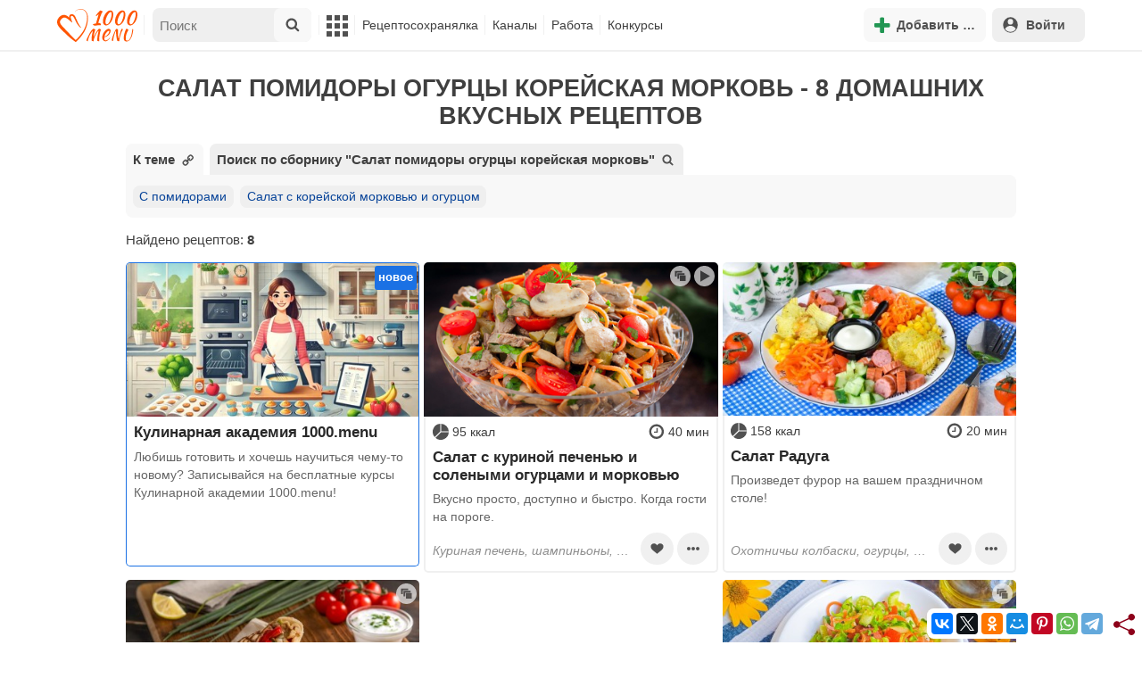

--- FILE ---
content_type: text/html; charset=utf-8
request_url: https://1000.menu/meals/40-9639
body_size: 26459
content:
<!DOCTYPE html>
<html lang="ru">
<head>
	<meta charset="UTF-8">
	<title>Салат помидоры огурцы корейская морковь - 8 рецептов - 1000.menu</title>
	
			<link rel="canonical" href="/meals/40-9639">
		
	
	<meta name='description' content='Салат помидоры огурцы корейская морковь - Удобный поиск рецептов по продуктам, калориям, времени'>
	<meta name="viewport" content="width=device-width, initial-scale=1.0">

	<script id="loadcss"></script>

	<script src="https://ajax.googleapis.com/ajax/libs/jquery/3.6.0/jquery.min.js"></script>

    <script src="https://cdnjs.cloudflare.com/ajax/libs/fancybox/3.5.7/jquery.fancybox.min.js" integrity="sha256-yt2kYMy0w8AbtF89WXb2P1rfjcP/HTHLT7097U8Y5b8=" crossorigin="anonymous"></script>

	<script src="https://code.jquery.com/ui/1.12.1/jquery-ui.min.js"></script>
	
	<script src="//static.1000.menu/style/js/jquery.ui.touch-punch.v108.js"></script>

		
	<script>var general_glob_settings = {"host":"1000.menu","cdn_prefix":"\/\/static.1000.menu","cdn_resize_modes":{"s":380,"m":640,"l":960},"url_howto_measure_body":"\/c\/14968","geoip_country":null,"geoip_region":null,"currency":"Руб"};
	</script>

	<script>
			(function(d) {
				var cnt = general_glob_settings.geoip_country, reg = general_glob_settings.geoip_region,
					eu = ['AT','BE','BG','CY','CZ','DK','EE','FI','FR','DE','GR','HU','IE','IT','LV','LT','LU','MT','NL','PL','PT','RO','SK','SI','ES','SE','GB'],
					us_regs = ['CA'];
				general_glob_settings.xrCookieConsentNeeded = (eu.indexOf(cnt) > -1) || (cnt == 'US' && us_regs.indexOf(reg) > -1);
				var url = general_glob_settings.xrCookieConsentNeeded ? 'cookie-script.gdpr.v1768472970.js' : 'cookie-script.nogeo.v1.js';
				var s = d.createElement('script');
				s.type = 'text/javascript';
				s.charset = 'utf-8';
				s.src = '//static.1000.menu/style/js/cookie-script/'+url;
				d.head.appendChild(s);
			})(document);
		</script>
	
	<script>
		general_glob_settings.login_banner = "<div class=\"ib\"><a href=\"/vacancies\" style=\"padding:.6em .4em;color:white;background:linear-gradient(275deg,#219653,#2976b2)\" class=\"bl font-bold br link-no-style ta-center clrl\" target=\"_blank\"><svg xmlns=\"http://www.w3.org/2000/svg\" class=\"icon color-white mr\" viewBox=\"0 0 16 16\"><path d=\"M4 16s-1 0-1-1 1-4 5-4 5 3 5 4-1 1-1 1zm4-5.95a2.5 2.5 0 1 0 0-5 2.5 2.5 0 0 0 0 5\"></path><path d=\"M2 1a2 2 0 0 0-2 2v9.5A1.5 1.5 0 0 0 1.5 14h.653a5.4 5.4 0 0 1 1.066-2H1V3a1 1 0 0 1 1-1h12a1 1 0 0 1 1 1v9h-2.219c.554.654.89 1.373 1.066 2h.653a1.5 1.5 0 0 0 1.5-1.5V3a2 2 0 0 0-2-2z\"></path></svg>Работай с нами! <span class=\"is-hidden-mobile bl\" style=\"font-weight:normal;font-size:.8em;padding-top:.5rem;\">Присоединяйся к 1000.menu! Жми, чтобы узнать больше.</span><span class=\"ml br inlbl\" style=\"font-size:.7em;position:absolute;top:4px;right:4px;background:#ffffff26;padding:1px 4px;\">вакансии</span></a></div>";
	</script>

	<link rel='stylesheet' href='//static.1000.menu/style/css/general.v1761580191.css'>
	
	<script src="//static.1000.menu/style/js/i18n/general/ru.v1759690721.js"></script>
	<script src='//static.1000.menu/style/js/general.v1761580190.js'></script>

	
	
	<meta property="og:type" content="website">	

	<meta property="og:url" content="https://1000.menu/meals/40-9639">
	
	<meta property="og:image" content='https://static.1000.menu/img/content-v2/a5/62/27708/salat-raduga_1707564892_8_max.jpg'>

	
	<meta property="og:title" content='Салат помидоры огурцы корейская морковь - 8 рецептов'>
	<meta property="og:description" content='Салат помидоры огурцы корейская морковь - Удобный поиск рецептов по продуктам, калориям, времени'>
	
	<link rel="search" type="application/opensearchdescription+xml" title="1000.menu" href="//static.1000.menu/opensearch.xml">
	
	<link rel="alternate" type="application/atom+xml" title="Новости Хрумки - 1000.menu" href="https://1000.menu/feed/news">
    <meta name="csrf-params" content="_token:8e7374909dc1f1db65852b644eaf3154">
	
	<meta name="p:domain_verify" content="2053338a33fa4a3e91b369f3c746f332">
	
	
	<link rel="stylesheet" href="//static.1000.menu/style/css/catalog.v1761662825.css">
	<script src="//static.1000.menu/style/js/catalog.v1761662825.js"></script>
	<link rel="stylesheet" href="//static.1000.menu/style/css/cooking/search.v1759775141.css">
	<script src="//static.1000.menu/style/js/cooking/search.v1759775134.js"></script>
	<script type="application/ld+json">
{
    "@context": "http://schema.org/",
    "@type": "Recipe",
    "name": "Салат помидоры огурцы корейская морковь - 8 рецептов",
    "image": [
        "https://static.1000.menu/img/content-v2/a5/62/27708/salat-raduga_1707564892_8_max.jpg"
    ],
    "description": "Салат помидоры огурцы корейская морковь - Удобный поиск рецептов по продуктам, калориям, времени",
    "recipeIngredient": [
        "Охотничьи колбаски",
        "Огурцы",
        "Помидоры",
        "Кукуруза консервированая",
        "Корейская морковь",
        "Чипсы",
        "Майонез"
    ],
    "aggregateRating": {
        "@type": "AggregateRating",
        "ratingValue": 5,
        "reviewCount": 45,
        "bestRating": "5",
        "worstRating": "1"
    }
}
</script>
	<script>
		// non-critical css
		loadCSS([
			"https://ajax.googleapis.com/ajax/libs/jqueryui/1.11.4/themes/ui-lightness/jquery-ui.css",
			"//static.1000.menu/style/css/svg_sprite/iface/css/sprite.v1638045267.css",
			"https://cdnjs.cloudflare.com/ajax/libs/fancybox/3.5.7/jquery.fancybox.min.css"
		]);
	</script>

	<link rel='shortcut icon' type="image/svg+xml" href='//static.1000.menu/style/images/logo-min.svg'>
	<link rel="icon" type="image/svg+xml" href="//static.1000.menu/style/images/logo-min.svg">
	<link rel="alternate icon" href="//static.1000.menu/favicon.ico">
</head>
<body itemscope itemtype="http://schema.org/WebPage"><div id="body-wrap">
	<div id='site-analytics' style='display:none'>

		<!-- Google tag (gtag.js) -->
		<script async src="https://www.googletagmanager.com/gtag/js?id=UA-16603091-1"></script>
		<script>
		  window.dataLayer = window.dataLayer || [];
		  function gtag(){dataLayer.push(arguments);}

		  // cookie-script
			gtag("consent", "default", {
				ad_storage: "denied",
				analytics_storage: "denied",
				wait_for_update: 500
			});
		    gtag("set", "ads_data_redaction", true);
		  // endof cookie-script

		  gtag('js', new Date());
		  gtag('config', 'UA-16603091-1');
		</script>

	</div>
	<div id='init-scripts' style='display:none'>
	<script>
		iface.me.set({"uid":0,"utype":-1,"lvl":0,"lang":"ru","url":"#","mailUnread":null,"isChannel":false,"avatarUrl":"\/\/static.1000.menu\/img\/user_m.gif"});
iface.init_lazy_img();
iface.svg_sprites.load("iface")	</script>
</div>
<nav id="menu-top" class="top">

	<div class="search-overlay-wrap"></div>

	<div class="container wrap">
		<div class="columns is-mobile is-gapless">

			<div class="is-hidden-desktop menu-mobile-overlay hidden"></div>
			
			<div class="column is-hidden-desktop is-narrow level is-mobile">

				<div class="level is-mobile">
					<div class="level-item">

						<a href="#" class="top-menu-opener hamburger hamburger--spin level-item no-user-select">
							<span class="hamburger-box">
								<span class="hamburger-inner"></span>
							</span>
						</a>

						<button class="top-menu-opener is-search header-top-button my-0 py-2 px-3">
							<svg class="icon small"><use href="#iface-search"></use></svg>
						</button>
					</div>
				</div>
			</div>
			
			<div class="column is-hidden-touch is-narrow">
				<div class="level">
					<div class="level-item">
						<a href="/" class="logo">
							<img src="//static.1000.menu/style/images/logo.svg" alt="На главную">
						</a>
					</div>
				</div>
			</div>
			
			<div class="column is-hidden-touch menu-mobile is-narrow">
				<div class="level menu-items">
					<div class="level-item">
						<div id="top-search-panel" class="top-menu-list-item">
	<form method="GET" action="/cooking/search" class="is-relative">
		<input type="hidden" name="ms" value="1">

		<label id="top-search-panel-input-label">
			<input name="str" type="text" size="16" id="top-search-panel-input" class="is-hidden-desktop-only" placeholder="Поиск">

			<a href="#" id="top-search-submit"><svg class="icon abs-middle"><use href="#iface-search"/></svg></a>
			
		</label>

		<div id="top-search-panel-found-results"></div>

		<div class="search-panel-details is-hidden-desktop links-default-style white-space-reset">

			<div id="top-search-panel-tags-info" class="fb-s" style="display:none">
				<p class="bi alert" style="display:none">В поиск можно добавлять максимально <strong>10</strong> категорий!</p>
				Поиск по категориям:
			</div>
	
			<div id="top-search-panel-tags" class="hidden-empty fb-s"></div>

			<div id="top-search-panel-submit" class="cb-box text-ellipsed mt-2" style="display:none">
				<button type="submit" class="success with-icon">
					<svg class="icon"><use href="#iface-search"/></svg>
					Начать поиск				</button>
			</div>

			<div class="nav">
				
				<span class="helper-icon isp q helper-q" title='&lt;div&gt;&lt;strong&gt;Как искать по категориям:&lt;/strong&gt;&lt;/div&gt; Начни вводить название блюда или продукта. Найденные категории появятся в выпадающем списке под строкой поиска. Выбери и нажми на соответствующую категорию. Это действие можно повторить несколько раз, чтобы найти рецепты включающие в себя сразу же несколько категорий (до 10). Нажми на кнопку с иконкой поиска (&lt;svg class=&quot;icon small&quot;&gt;&lt;use href=&quot;#iface-search&quot;/&gt;&lt;/svg&gt;), чтобы подтвердить свой выбор и начать поиск.'></span>
				
				<div class="is-hidden-touch fb-s text-ellipsed">
					<ul class="links-list with-icons px-0 my-0">
						<li class="item mt-1">
							<a href="javascript:void(0)" onclick="iface.popup_all_cats()"><svg class="icon"><use href="#iface-tree-circles"/></svg>Смотри весь каталог</a>
						</li>
						<li class="item mb-1">
							<a href="/cooking/search"><svg class="icon"><use href="#iface-wand"/></svg>Расширенный поиск</a>
						</li>
					</ul>
				</div>
			</div>
		</div>
	</form>

	<div id="extended-search-link-wrap" class="is-hidden-desktop">
		<a href="/cooking/search" class="pl-2 pb-2 bl link-no-style font-default-color">
			<svg class="icon mr-1 line-sized va-base"><use href="#iface-wand"></use></svg>
			Расширенный поиск		</a>
	</div>

	<div id="how-to-search-categories-help" class="mesbox biboard font-smaller py-2 px-2 mb-2 mx-2 mt-0 is-hidden is-hidden-desktop">
		Чтобы лучше искать рецепты, смотри, <a href="#" id="how-to-search-categories-help" class="bl">как пользоваться категориями в поиске</a>	</div>
</div>
					</div>

					<div class="main-menu level-item">
						<ul class="columns is-desktop is-gapless">

	<li class="is-hidden-desktop">
		<a href="#" class="video-player-popup" data-url="https://www.youtube.com/watch?v=IYnw-RT0Y5M">
			<svg class="icon inlbl va-base"><use href="#iface-pin"/></svg>
			<strong class="font-size-reset">На телефоне</strong>
			<span class="info">- как добавить 1000.menu на главный экран</span>
		</a>
	</li>

	<li class="is-hidden-desktop">
		<a href="/">
			<svg class="icon inlbl va-base"><use href="#iface-home"/></svg>
			<strong class="font-size-reset">Главная</strong>
			<span class="info">- рецепты, советы, статьи, фото, отзывы, комментарии и многое другое!</span>
		</a>
	</li>

	
	<li class="column is-narrow">
		
		<a href='javascript:void(0)' class="is-hidden-mobile is-hidden-tablet-only">
			<svg class="icon inlbl va-m"><use href="#iface-squares-grid"/></svg>
			<span class="is-hidden-desktop">Полезное</span>
		</a>
		
		<ul class="mob-opened">

			<li class="is-hidden-mobile is-hidden-tablet-only">
				<a href="/cooking/search">
					<svg class="icon"><use href="#iface-search"/></svg>
					Расширенный поиск				</a>
			</li>

			<li>
				<a href="/foto-otchety">
					<svg class="icon"><use href="#iface-photo-report"/></svg>
					Фотоотчеты и комментарии				</a>
			</li>

			<li>
				<a href="/academy" class="new">
					<svg class="icon"><use href="#iface-academy"/></svg>
					Кулинарная академия					<span class="mark">новое</span>
				</a>
			</li>

			<li>
				<a href="/advice">
					<svg class="icon"><use href="#iface-advice"/></svg>
					Советы				</a>
			</li>

			<li>
				<a href='/forum'>
					<svg class="icon"><use href="#iface-bubble"/></svg>
					Форум				</a>
			</li>

			<li class="is-hidden-desktop">
				<a href='/contest'>
					<svg class="icon"><use href="#iface-trophy"/></svg>
					Конкурсы				</a>
			</li>

			<li class="as-header">
				Инструменты			</li>

			<li>
				<a href="javascript:void(0)" onclick="iface.popup_all_cats()">
					<svg class="icon"><use href="#iface-tree-circles"/></svg>
					Категории рецептов				</a>
			</li>

			<li>
				<a href='javascript:void(0)'>
					<svg class="icon"><use href="#iface-calc"/></svg>
					Калькуляторы				</a>
				
				<ul id="site_calcs_menu_list">
					<li>
						<a href='/c/14889#calculator'>Калькулятор калорий для похудения онлайн</a>
					</li>
					<li>
						<a href='/c/14969#calculator'>Калькулятор концентрации уксуса</a>
					</li>
					<li>
						<a href='/calc-food-calories'>Калькулятор калорийности продуктов</a>
					</li>
					<li>
						<a href='/c/24260#calculator'>Калькулятор замены сахара</a>
					</li>
				</ul>
			</li>

			<li>
				<a href='javascript:void(0)'>
					<svg class="icon color-mono"><use href="#iface-cals"/></svg>
					Таблицы продуктов				</a>
				
				<ul>
					<li>
						<a href='/food-table'>Таблица <span class="text-underlined">калорийности</span> продуктов</a>
					</li>
					<li>
						<a href='/food-table/gindex'>Таблица <span class="text-underlined">гликемического индекса</span> продуктов</a>
					</li>
					<li>
						<a href='/food-table/proteins'>Таблица содержания <span class="text-underlined">белков</span> в продуктах</a>
					</li>
					<li>
						<a href='/food-table/fats'>Таблица содержания <span class="text-underlined">жиров</span> в продуктах</a>
					</li>
					<li>
						<a href='/food-table/carbs'>Таблица содержания <span class="text-underlined">углеводов</span> в продуктах</a>
					</li>
				</ul>
			</li>

			<li>
				<a href='/dictionary'>
					<svg class="icon"><use href="#iface-dict"/></svg>
					Кулинарный словарь				</a>
			</li>

			<li class="as-header">
				Наши соцсети			</li>

			<li class="is-flex is-justify-content-space-around">
				<a href="https://ok.ru/od1000.menu" target="_blank" rel="nofollow noopener" class="no-after">
					<svg class="icon normal"><use href="#iface-soc-odnoklassniki"></use></svg>
				</a>
				<a href="https://vk.com/vk1000menu" target="_blank" rel="nofollow noopener" class="no-after">
					<svg class="icon normal"><use href="#iface-soc-vkontakte"></use></svg>
				</a>
				<a href="https://t.me/web_1000menu" target="_blank" rel="nofollow noopener" class="no-after">
					<svg class="icon normal"><use href="#iface-soc-telegram"></use></svg>
				</a>
				<a href="https://ru.pinterest.com/1000menu/" target="_blank" rel="nofollow noopener" class="no-after">
					<svg class="icon normal"><use href="#iface-soc-pinterest"></use></svg>
				</a>
				<a href="https://www.youtube.com/@1000menu" target="_blank" rel="nofollow noopener" class="no-after">
					<svg class="icon normal"><use href="#iface-soc-youtube"></use></svg>
				</a>
				<a href="https://rutube.ru/u/1000menu/" target="_blank" rel="nofollow noopener" class="no-after">
					<svg class="icon normal"><use href="#iface-soc-rutube"></use></svg>
				</a>
			</li>
		</ul>
	</li>

	<li class="column is-narrow">
		
		<a href='javascript:void(0)' class="is-hidden-mobile is-hidden-tablet-only">
			<svg class="icon is-hidden-desktop"><use href="#iface-book"/></svg>
			Рецептосохранялка		</a>
		
		<ul class="mob-opened">

			<li class="as-header is-hidden-desktop">
				Рецептосохранялка			</li>

			<li class="white-space-reset">
									<a href="javascript:void(0)" onclick="loginbl(1, imes.get('kk_only_registered_users', null, '<a href=\'/c/12390\'>$1</a>'))">
										<svg class="icon"><use href="#iface-book"/></svg>
						<strong class="font-size-reset">Моя Рецептосохранялка</strong>
						<span class="info">- кулинария со всего интернета у тебя всегда под рукой!</span>
					</a>
			</li>

			
			<li>
									<a href="javascript:void(0)" onclick="loginbl(1, imes.get('kk_only_registered_users', null, '<a href=\'/c/12390\'>$1</a>'))">
										<svg class="icon"><use href="#iface-note"/></svg>
						Добавить новую заметку					</a>
			</li>

			<li>
				<a href="/cooking/add">
					<svg class="icon"><use href="#iface-plus"/></svg>
					Добавить новый рецепт				</a>
			</li>

			<li class="divider is-hidden-mobile is-hidden-tablet-only"></li>
			
			<li class="is-hidden-mobile is-hidden-tablet-only">
				<a href="/c/12390">
					<svg class="icon"><use href="#iface-q"/></svg>
					Как пользоваться Рецептосохранялкой				</a>
			</li>
			
		</ul>
	</li> 

	<li class="column is-narrow">
		
		<a href='javascript:void(0)' class="is-hidden-mobile is-hidden-tablet-only">
			<svg class="icon is-hidden-desktop"><use href="#iface-chef"/></svg>
			Каналы		</a>
		
		<ul class="mob-opened">

			<li class="is-hidden-mobile is-hidden-tablet-only white-space-reset">
				<a href="/">
					<svg class="icon inlbl va-base"><use href="#iface-home"/></svg>
					<strong class="font-size-reset">Главная</strong>
					<span class="info">- рецепты, советы, статьи, фото, отзывы, комментарии и многое другое!</span>
				</a>
			</li>

			<li class="as-header">
				Подписанные кулинарные каналы			</li>

			<li class="bi">Регистрируйся и подписывайся на каналы своих <a href="/user/list" rel="nofollow">любимых кулинаров</a>!</li>
		</ul>
	</li>

	<li class="column is-narrow">
		
		<a href='javascript:void(0)' class="is-hidden-mobile is-hidden-tablet-only">
			<svg class="icon is-hidden-desktop"><use href="#iface-money"/></svg>
			Работа		</a>


		<ul class="mob-opened">

			<li class="as-header is-hidden-desktop">
				Работа на сайте			</li>

			<li class="white-space-reset" style="min-width:275px">
				<a href="/vacancies">
					<svg class="icon"><use href="#iface-money"/></svg>
					<strong class="font-size-reset">Наши вакансии</strong>
					<span class="info">- работай с нами!</span>
				</a>
			</li>

			
					</ul>
	</li>
	
	<li class="column is-narrow is-hidden-mobile is-hidden-tablet-only">
		<a href='/contest'>
			Конкурсы		</a>
	</li>
</ul>
					</div>
				</div>
			</div>

			<div class="column narrow-compensator"></div>
			
			<div class="column is-narrow is-pulled-right">
				<div class="level is-mobile user-office">

					
					<div class="level-item mx-2">

    <button id="add-stuff-top-bt" class="header-top-button my-0 py-2 px-3 cochandler">
		<svg class="icon small color-success"><use href="#iface-plus"/></svg>
		<span class="pl-1 is-hidden-mobile">Добавить …</span>
	</button>

	<div id="add-stuff-top-menu" class="popup-menu-list-dropdown line-color-success cocpopup">
		<ul>
			<li>
				<a href="/cooking/add">
					<svg class="icon"><use href="#iface-plate"/></svg>
					Добавь рецепт				</a>
			</li>
			
			
			<li>
									<a href="javascript:void(0)" onclick="loginbl(1, imes.get('can_add_wall_mes_reg_users'))">
										<svg class="icon"><use href="#iface-chef"/></svg>
						Запись на стене					</a>
			</li>


			<li>
									<a href="javascript:void(0)" onclick="loginbl(1, imes.get('kk_only_registered_users', null, '<a href=\'/c/12390\'>$1</a>'))">
										<svg class="icon"><use href="#iface-note"/></svg>
						Заметку в Рецептосохранялке					</a>
			</li>

				
			
		</ul>
	</div>
</div>
					
					<span class="level-item mr-2 button-container is-hidden-desktop">
	<a 
		href="javascript:void(0)" 
		onclick="loginbl(1, imes.get('kk_only_registered_users', null, '<a href=\'/c/12390\'>$1</a>'))" 
		class="level-item"
		title="Рецептосохранялка"
	>
		<svg class="icon"><use href="#iface-book"/></svg>
	</a>
</span>

					<div class="top-login-register level-item links-default-style">
	<button onclick="loginbl()" class="my-0 py-2 with-icon header-top-button">
		<svg class="icon"><use href="#iface-profile"/></svg>
		Войти	</button>
</div>

				</div>
			</div>

		</div>
	</div>
</nav>

<div id="menu-bottom">
	<div id="menu-mobile" class="">
		<div class="mm-block">
			<div class="mm-block-content">
				<a href="/">
					<div class="mm-di"><svg class="icon"><use href="#iface-home"></use></svg></div>
					<div>Главная</div>
				</a>

				<a href="/cooking/search">
					<div class="mm-di"><svg class="icon"><use href="#iface-search"></use></svg></div>
					<div>Поиск</div>
				</a>

				<a href="#" class="mm-actions">
					<div class="mm-di"><svg class="icon color-success"><use href="#iface-plus"></use></svg></div>
					<div>Действия</div>
				</a>

				
					<a href="#" onclick="loginbl();return false">
						<div class="mm-di"><svg class="icon"><use href="#iface-profile"></use></svg></div>
						<div>Войти</div>
					</a>

				
				<a href="#" class="mm-menu-open">
					<div class="mm-di"><svg class="icon"><use href="#iface-squares-grid"></use></svg></div>
					<div>Меню</div>
				</a>
			</div>
		</div>
	</div>
</div>

<script>
			imes.add("header_local", {"add_recipe":"Добавь рецепт","message_on_wall":"Запись на стене","note_in_cookbook":"Заметку в Рецептосохранялке","messages":"Сообщения","notifications":"Уведомления","my_profile":"Мой профиль","my_channel":"Мой канал","profile_setting":"Настройки профиля","channel_settings":"Настройки канала","logout":"Выйти","my_recipes":"Мои рецепты","cookbook":"Рецептосохранялка","academy":"Академия","new":"Новое","work_on_website":"Работа на сайте","menu":"Меню","each_apple_gives_rating":"Каждое яблочко добавляет тебе по [N] очков рейтинга. Новое яблочко появляется один раз в день","friends_and_sub":"Друзья и подписки"}, false);
		</script>
<style>

.channel-menu-list .user-top-menu .avatar-box img.avatar {
    border-radius: 50%;
    width: 70px;
    height: 70px;
}

.channel-menu-list .user-top-menu .avatar-box {
    display: flex;
    flex-direction: row;
    margin-bottom: .5rem;
}

.channel-menu-list .user-top-menu .user-details {
    margin-left: 1rem;
	color: #444444;
}

.channel-menu-list .user-top-menu .user-name {
    font-size: 1.5rem;
    color: #444444;
    margin-bottom: .75rem;
	display: flex;
    align-items: center;
    justify-content: space-between;
    flex-wrap: wrap;
}

.channel-menu-list .user-top-menu .user-rating-box {
    display: flex;
    align-items: center;
    margin-bottom: .25rem;
}

span.is-new-icon {
    position: absolute;
    width: 16px;
    height: 16px;
    background: #d10026;
    top: -8px;
    right: -8px;
    border-radius: 50%;
    border: 2px solid white;
}
.ld-content .mark.notification {
    background: #d10026;
    font-size: .8rem;
    padding: .25rem .5rem;
}

/* override */
#menu-mobile .mm-di span.counter {
    position: absolute;
    left: 22px;
    top: -18px;
    background: #d10026;
    color: #fff;
    padding: 0 7px;
	border-radius: .5rem;
	border: 2px solid white;
}

.bb.info {
	color: #595959!important;
}

.ld-content .divider {
	height: .5rem;
	background: #f5f5f5;
	/* margin: .25rem 0; */
}

.nc_dyk {
	background: #f5f8ff;
	padding: 1rem;
	padding-bottom: 0;
	margin-bottom: 1rem;
	border-radius: .5rem;
}

.ld-content .actions-list a {
    white-space: nowrap;
    overflow: hidden;
    text-overflow: ellipsis;
}
</style>

<script>

	(function(){
		let localMes = imes.prefixGet("header_local");

		let counters = function (){
			let messagesCount = iface.me.mailUnread;
			let newsCount = iface.siteNews.countNotifications;
			let todaysAppleCount = iface.me.hasTodaysApple ? 1 : 0;

			let countAll = messagesCount + newsCount + todaysAppleCount;

			$(".mm-channel .count")
				.text(countAll > 0 ? countAll : "")
				.toggleClass("counter", countAll > 0);

			$(".mm-messages .count")
				.text(messagesCount > 0 ? messagesCount : "")
				.toggleClass("mark notification", messagesCount > 0);

			$(".mm-notifications .count")
				.text(newsCount > 0 ? newsCount : "")
				.toggleClass("mark notification", newsCount > 0);
		};

		$(document).on("siteNews.mainData.update", function (){
			counters();
		});

		$(".mm-actions").click(function (e){
			e.preventDefault();

			let render = function ($cont){
				let $menu = $('<div class="actions-list">');

				let $source_menu = $("#add-stuff-top-menu");
				
				$source_menu.find("li").each(function () {
					let $item = $(this);

					if ($item.hasClass("divider")) {
						$menu.append('<div class="divider"></div>');
					} else {
						let $link = $item.find('a').clone();

						if ($link) {
							if ($link.attr('href').indexOf('#') === 0) {
								$link.on('click', function () {
									iface.customPopup.closeAll();
								});
							}

							$link.find("svg").addClass('mr-2');
							
							$menu.append($link);
						}
					}
				});

				$cont.find(".ld-title").hide();

				let $content = $cont.find(".ld-content");
				$content.html($menu);
			};

			iface.customPopup.openContent({
				type: "bottom",
				open: render,
				closeResize: function (width){
					return width > 1023;
				}
			});
		});

		$(".mm-channel").click(function (e){
			e.preventDefault();

			let render = function ($cont){
				let $menu = $(
					'<div class="channel-menu-list">' +

						'<div class="user-top-menu">'+
							'<div class="user-name">' + 
								iface.me.userName.xrEscapeHtml() +
								'<a href="' + iface.me.url + '" class="link-reset-style font-small my-0 py-0">' + localMes("my_channel") + '</a>' + 
							'</div>' + 
							'<div class="avatar-box">' + 
								'<a href="' + iface.me.url + '"><img src="' + iface.me.avatarUrl + '" alt="Avatar" class="avatar"></a>' +

								'<div class="user-details">'+
									'<div class="user-rating-box">' + 
										'<a href="/scorecard" class="user-main-rating-smaller rating r'+iface.me.lvl+'" title="points_on_site"></a>' + 
										'<span class="ml-1">Очков на сайте: <strong>'+iface.me.expertScore+'</strong></span>' + 
									'</div>' + 
									(
										iface.me.hasTodaysApple ? 
										'<button type="button" class="eat_todays_apple with-icon mr-3">' + 
											'<svg class="icon color-alert normal"><use href="#iface-apple"/></svg>' + 
											'<span class="ml-2">Скушать яблочко</span>' + 
											'<span class="is-new-icon"></span>' + 
										'</button>'
										: 
										'<div class="bb info fb-s">'+
											'Новое яблочко появится завтра.' +
											' <a href="/scorecard" class="link-reset-style py-0 px-0 fb-s">Подробнее о рейтинге</a>'+
										'</div>'
									) + 
								'</div>' + 
							'</div>' + 
							'<div class="divider"></div>' + 
						'</div>' + 

					'  <a href="/script/user/logout" class="logout">' +
					'    <div class="cal-line">' +
					'      <svg class="icon mr-2"><use href="#iface-exit"></use></svg>' +
					'      <span>' + localMes("logout") + '</span>' +
					'    </div>' +
					'  </a>' +

					'  <a href="' + iface.me.url + '/edit">' +
					'    <div class="cal-line">' +
					'      <svg class="icon mr-2"><use href="#iface-settings"></use></svg>' +
					'      <span>' + (iface.me.isChannel ? localMes("channel_settings") : localMes("profile_setting")) + '</span>' +
					'    </div>' +
					'  </a>' +

					// '  <a href="' + iface.me.url + '">' +
					// '    <div class="cal-line">' +
					// '      <svg class="icon mr-2"><use href="#iface-profile"></use></svg>' +
					// '      <span>' + (iface.me.isChannel ? localMes("my_channel") : localMes("my_profile")) + '</span>' +
					// '    </div>' +
					// '  </a>' +

					'  <div class="divider"></div>' +

					'  <a href="' + iface.me.url + '/cooking">' +
					'    <div class="cal-line">' +
					'      <svg class="icon mr-2"><use href="#iface-plate"></use></svg>' +
					'      <span>' + localMes("my_recipes") + '</span>' +
					'    </div>' +
					'  </a>' +

					'  <a href="' + iface.me.url + '/book">' +
					'    <div class="cal-line">' +
					'      <svg class="icon mr-2"><use href="#iface-book"></use></svg>' +
					'      <span>' + localMes("cookbook") + '</span>' +
					'    </div>' +
					'  </a>' +

					'  <a href="' + iface.me.url + '/academy">' +
					'    <div class="cal-line">' +
					'      <svg class="icon mr-2"><use href="#iface-academy"></use></svg>' +
					'      <span>' + localMes("academy") + ' <span class="mark">' + localMes("new") + '</span></span>' +
					'    </div>' +
					'  </a>' +

					'  <a href="' + iface.me.url + '/worker">' +
					'    <div class="cal-line">' +
					'      <svg class="icon mr-2"><use href="#iface-money"></use></svg>' +
					'      <span>' + localMes("work_on_website") + '</span>' +
					'    </div>' +
					'  </a>' +

					'  <a href="' + iface.me.url + '/following">' +
					'    <div class="cal-line">' +
					'      <svg class="icon mr-2"><use href="#iface-heart"></use></svg>' +
					'      <span>' + localMes("friends_and_sub") + '</span>' +
					'    </div>' +
					'  </a>' +

					'  <div class="divider"></div>' +

					'  <a href="' + iface.me.url + '/mail">' +
					'    <div class="cal-line mm-messages">' +
					'      <svg class="icon"><use href="#iface-mail"></use></svg>' +
					'      <span class="cal-header">' + localMes("messages") + ' <span class="count"></span></span>' +
					'    </div>' +
					'  </a>' +

					'  <a href="javascript:void(0)">' +
					'    <div class="cal-line mm-notifications">' +
					'      <svg class="icon"><use href="#iface-bell"></use></svg>' +
					'      <span class="cal-header">' + localMes("notifications") + ' <span class="count"></span></span>' +
					'    </div>' +
					'  </a>' +

					'</div>'
				);

				$menu.find(".logout").click(function (e){
					return confirm(imes.get("confirm_action"));
				});

				$menu.find('.eat_todays_apple').click(function(e){

					e.preventDefault();

					var c = $(this);

					var parent = c.closest('.user-details');
					var rating_icon = parent.find('.user-rating-box a');
					var rating_score = parent.find('.user-rating-box strong');

					c.hide();

					load = $(load_img);

					parent.append(load);

					$.getJSON('/ajax/user/everyday_apple', function(d) {

						load.remove();
						
						if (!d || !d.status) {
							c.show();
							return mes.err(d && d.message ? d.message : 'OOPS! Unknown error!');
						}

						rating_icon.removeClass('r'+iface.me.lvl).addClass('r'+d.rating_level);
						rating_score.text(d.rating_score);
						parent.append('<div class="mesbox info px-2 py-2">'+d.message+'</div>');

						iface.me.update({
							lvl: d.rating_level,
							expertScore: d.rating_score,
							hasTodaysApple: false,
						});

						counters();
					});
				});

				$menu.find(".mm-notifications").click(function (e){
					e.preventDefault();

					iface.customPopup.closeAll();

					iface.customPopup.openContent({
						type: "right",
						open: function ($cont){
							$cont.find(".ld-title").hide();

							$cont.find(".ld-content").html(
								'<div class="snc"></div>'
							);

							iface.siteNews.openTo({
								cont: $cont.find(".snc"),
							});
						},
						closeResize: function (width){
							return width > 1023;
						}
					});
				});

				$cont.find(".ld-title").hide();

				let $content = $cont.find(".ld-content");
				$content.html($menu);

				setTimeout(function (){
					counters();
				}, 0)
			};

			iface.customPopup.openContent({
				type: "bottom",
				open: render,
				closeResize: function (width){
					return width > 1023;
				}
			});
		});

		$(".mm-menu-open").click(function (e){
			e.preventDefault();

			iface.customPopup.openContent({
				type: "right",
				open: function ($cont){
					$cont.find(".ld-title").hide();

					var $menu = $(".menu-items").clone();

					$menu.find("#top-search-panel").parent().remove();

					$cont.find(".ld-content")
						.addClass("menu-bottom-content")
						.html($menu);

					// events
					// Меню навигации
					$cont.find(".main-menu > ul a").on('click', function(e){

						var self = this;

						if($(self).next('ul').length){

							// pass through on desktop
							if(iface.viewport_is('desktop')){
								return;
							}

							e.preventDefault();

							$(this).toggleClass('opened');
							$(self).next('ul').slideToggle(iface.menu.anim_speed);
						}
					})
					// disable links with submenus on big touch screens
					.on('touchstart', function(e){

						var self = this;

						// bugfix (links on tablets)
						if(iface.viewport_is('desktop')){
							$(".main-menu > ul ul").off('mouseenter mouseleave');
						}

						if(iface.viewport_is('desktop') && $(self).next('ul').length){

							e.preventDefault();

							$(self).next('ul').toggle();

							$('.main-menu > ul ul').not($(self)).not($(self).parents('ul')).not($(self).next('ul')).hide();
							
							// hide all top menu popups
							$(".popup-menu-list-dropdown").hide();
						}
					})
					.hover(
						function(){

							if(!iface.viewport_is('desktop')){
								return;
							}

							var self = this;
							delayed_fc(function() {
								// hide all top menu popups
								$(".popup-menu-list-dropdown").hide();
								
								$('.main-menu > ul ul').not($(self).next('ul')).not($(self).parents('ul')).hide();
								$(self).next('ul').show();
							}, 0);
						},
						function(){

							if(!iface.viewport_is('desktop')){
								return;
							}

							var self = this;
							delayed_fc(function() {
								$(self).next('ul').hide();
							}, iface.menu.top_nav_close_delay);
						}
					);
				},
				closeResize: function (width){
					return width > 1023;
				}
			});
		});
	})();
</script>
<div id='main'>
	
	<div class="container wrap columns is-centered">
		<div id="main-aside" class="column is-narrow is-hidden-touch is-hidden-desktop-only is-hidden-widescreen-only noprint">

	<div class="ib" style="min-height:250px;max-height:300px;width:300px;overflow:hidden;">
  <div id="yandex_rtb_R-A-418964-6"></div>
  <div id="google_adman_side1"></div>
  <script>
    (function(){
      var ww = iface.viewport().width;
      if (ww < 1330) {
        return;
      }
      if(general_glob_settings.geoip_country == 'RU'){
        (function(w, d, n, s, t) {
          w[n] = w[n] || [];
          w[n].push(function() {
            Ya.Context.AdvManager.render({
              blockId: "R-A-418964-6",
              renderTo: "yandex_rtb_R-A-418964-6"
            });
          });
          iface.jsappend.load("https://yandex.ru/ads/system/context.js");
        })(window, window.document, "yaContextCb");
      }
      else {
        iface.jsappend.load('https://pagead2.googlesyndication.com/pagead/js/adsbygoogle.js?client=ca-pub-8689268695742964', {crossorigin: "anonymous"}, {appendTo: "main"});
        $("#google_adman_side1").append(
          `<ins class="adsbygoogle cont_300"
         style="display:inline-block;width:300px"
         data-ad-client="ca-pub-8689268695742964"
         data-ad-format="rectangle"
         data-ad-slot="1614370970"></ins>`
        );
        (adsbygoogle = window.adsbygoogle || []).push({});
      }
    })();
  </script>
</div>
	<aside>
		<div><strong>Популярно сейчас:</strong></div>

		<div id="trending-catalog-list" class="ib pr-5">
			<div class="root-category"><div class="category"><div class="header"><a href="/catalog/salaty">Салаты</a></div><div class="list"><a href="/catalog/salatj-iz-kuritsj">Салат с курицей</a> <a href="/catalog/krabovji-salat">Крабовый салат</a> <a href="/catalog/klassicheskie-salatj">Классические салаты</a> <a href="/catalog/salat-tsezar">Салат Цезарь</a> <a href="/catalog/salat-mimoza">Салат Мимоза</a> <a href="/catalog/vinegret">Винегрет</a> <a href="/catalog/prostje-salatj">Простые, легкие, быстрые салаты</a> <a href="/catalog/salat-s-yaicami">Салат с яйцом</a> <a href="/catalog/salat-shuba">Селедка под шубой</a> <a href="/catalog/salat-iz-kukuruzy">Салат из кукурузы</a> <a href="/catalog/salat-s-sjrom">Салат с сыром</a> <a href="/catalog/grecheskii-salat">Греческий салат</a> <a href="/catalog/salat-iz-kapustj">Салат с капустой</a> <a href="/catalog/salat-s-ananasami-i-kuricei">Салат с ананасами и курицей</a> <a href="/catalog/salat-s-fasolu">Салат с фасолью</a> <a href="/catalog/salat-olive">Салат Оливье</a> <a href="/catalog/salat-s-krevetkami">Салат с креветками</a> </div></div><div class="category"><div class="header"><a href="/catalog/tortj">Торты домашние</a></div><div class="list"><a href="/catalog/tort-medovji">Медовый торт</a> <a href="/catalog/klassicheskie-torty">Торт классический</a> </div></div><div class="category"><div class="header"><a href="/catalog/supj">Супы</a></div><div class="list"><a href="/catalog/borzsh">Борщ</a> <a href="/catalog/bulonj">Бульон</a> <a href="/catalog/solyanka">Солянка</a> <a href="/catalog/zhii">Щи</a> <a href="/catalog/rassolnik">Рассольник</a> <a href="/catalog/xarcho">Харчо</a> <a href="/catalog/gorohovij-sup">Гороховый суп</a> <a href="/catalog/kurinyi-sup">Куриный суп</a> <a href="/catalog/supj-pure">Суп-пюре</a> </div></div><div class="category"><div class="header"><a href="/catalog/vjpechka">Выпечка</a></div><div class="list"><a href="/catalog/pirogi">Пироги</a> <a href="/catalog/pechenje-domashnee">Печенье домашнее</a> <a href="/catalog/blinj-i-blinchiki">Блины и блинчики</a> <a href="/catalog/pirozgki">Пирожки</a> <a href="/catalog/sjrniki">Сырники</a> <a href="/catalog/oladi">Оладьи</a> <a href="/catalog/bulochki">Булочки</a> <a href="/catalog/sharlotka">Шарлотка</a> <a href="/catalog/xachapuri">Хачапури</a> <a href="/catalog/pirogi-v-duxovke">Пироги в духовке</a> <a href="/catalog/biskvit">Бисквит</a> <a href="/catalog/vatrushki">Ватрушки</a> <a href="/catalog/bliny-na-moloke">Блины на молоке</a> <a href="/catalog/vafli-domashnije">Вафли домашние</a> <a href="/catalog/lepeshki">Лепешки</a> <a href="/catalog/sharlotka-s-yablokami">Шарлотка с яблоками</a> <a href="/catalog/draniki">Драники</a> <a href="/catalog/ponchiki">Пончики</a> <a href="/catalog/mannik">Манник</a> <a href="/catalog/chizkeik">Чизкейк</a> <a href="/catalog/pankeiki">Панкейки</a> <a href="/catalog/oladi-na-kefire">Оладьи на кефире</a> <a href="/catalog/keksj">Кексы, маффины, капкейки</a> <a href="/catalog/zalivnoi-pirog">Заливной пирог</a> <a href="/catalog/pyshnye-oladi">Пышные оладьи</a> <a href="/catalog/venskie-vafli">Венские вафли</a> <a href="/catalog/tonkie-bliny-na-moloke">Тонкие блины на молоке</a> <a href="/catalog/belyashi">Беляши</a> </div></div><div class="category"><div class="header"><a href="/catalog/klassicheskie-recepty-blud">Классические блюда</a></div></div><div class="category"><div class="header"><a href="/catalog/sposobj-prigotovleniya">Способы приготовления</a></div><div class="list"><a href="/catalog/zapekanie">В духовке</a> <a href="/catalog/na-skovorode">На сковороде</a> <a href="/catalog/zharenie">Жарка</a> <a href="/catalog/v-souse">В соусе</a> <a href="/catalog/kartoshka-v-duxovke">Картошка в духовке</a> <a href="/catalog/tushenie">Тушение</a> <a href="/catalog/kurica-v-duxovke">Курица в духовке</a> <a href="/catalog/syr-v-duxovke">Сыр в духовке</a> <a href="/catalog/myaso-v-duxovke">Мясо в духовке</a> <a href="/catalog/zamorozka">Замораживание</a> <a href="/catalog/farsh-v-duxovke">Фарш в духовке</a> <a href="/catalog/svinina-v-duxovke">Свинина в духовке</a> <a href="/catalog/farshirovannye">Фаршированные блюда</a> <a href="/catalog/farsh-na-skovorode">Фарш на сковороде</a> <a href="/catalog/afganskii-kazan">Афганский казан</a> <a href="/catalog/utka-v-duxovke">Утка в духовке</a> <a href="/catalog/kotlety-na-skovorode">Котлеты на сковороде</a> <a href="/catalog/svinina-na-skovorode">Свинина на сковороде</a> </div></div><div class="category"><div class="header"><a href="/catalog/vtoroe-bludo">Вторые блюда</a></div><div class="list"><a href="/catalog/kasha-recipes">Каша</a> <a href="/catalog/kotletj">Котлеты</a> <a href="/catalog/shashljki">Шашлыки</a> <a href="/catalog/zapekanki">Запеканки</a> <a href="/catalog/plov">Плов</a> <a href="/catalog/vareniki">Вареники</a> <a href="/catalog/steik">Стейки</a> <a href="/catalog/xinkali">Хинкали</a> <a href="/catalog/golubtci">Голубцы</a> <a href="/catalog/chebureki">Чебуреки</a> <a href="/catalog/omlety-recipes">Омлет</a> <a href="/catalog/zapekanka-iz-tvoroga-tvorojnaya">Запеканка творожная</a> <a href="/catalog/molochnaya-kasha">Каша на молоке</a> <a href="/catalog/pitstsa">Пицца</a> <a href="/catalog/gulash">Гуляш</a> <a href="/catalog/lazanja">Лазанья</a> <a href="/catalog/tefteli">Тефтели</a> <a href="/catalog/bluda-s-podlivkoi">Блюда с подливкой</a> <a href="/catalog/pasta-karbonara">Паста карбонара</a> <a href="/catalog/lagman">Лагман</a> <a href="/catalog/kutya">Кутья</a> <a href="/catalog/kurinye-kotlety">Куриные котлеты</a> <a href="/catalog/kapusta-tushenaya">Капуста тушеная</a> <a href="/catalog/otbivnye">Отбивные</a> <a href="/catalog/klyar">В кляре</a> <a href="/catalog/spagetti">Паста, спагетти</a> <a href="/catalog/risovaya-kasha">Рисовая каша</a> <a href="/catalog/mannaya-kasha">Манная каша</a> </div></div><div class="category"><div class="header"><a href="/catalog/dlya-tortov">Для торта и выпечки</a></div><div class="list"><a href="/catalog/krema-dlya-torta">Крем для торта</a> <a href="/catalog/zavarnoi-krem">Заварной крем</a> <a href="/catalog/glazur-dlya-torta">Глазурь для торта и выпечки</a> </div></div><div class="category"><div class="header"><a href="/catalog/desert">Десерты</a></div><div class="list"><a href="/catalog/shcherbet">Щербет</a> <a href="/catalog/pirozjenoje">Пирожное</a> <a href="/catalog/tiramisu-domashnii">Тирамису</a> </div></div><div class="category"><div class="header"><a href="/catalog/retsept-testa">Тесто домашнее</a></div><div class="list"><a href="/catalog/recepty-drojjevogo-testa">Дрожжевое тесто</a> <a href="/catalog/testo-dlya-piccy">Тесто для пиццы</a> <a href="/catalog/testo-dlya-pirojkov">Тесто для пирожков</a> <a href="/catalog/testo-dlya-pelmenei">Тесто для пельменей</a> </div></div><div class="category"><div class="header"><a href="/catalog/zakuski">Закуски</a></div><div class="list"><a href="/catalog/ruletj">Рулеты и рулетики</a> <a href="/catalog/shaurma">Шаурма</a> <a href="/catalog/zalivnoe">Заливное холодец студень</a> <a href="/catalog/naggetsy">Наггетсы</a> <a href="/catalog/tartaletki">Тарталетки</a> <a href="/catalog/pashtet">Паштет</a> <a href="/catalog/julien">Жульен</a> </div></div><div class="category"><div class="header"><a href="/catalog/garnirj">Гарнир</a></div><div class="list"><a href="/catalog/pure">Пюре</a> </div></div><div class="category"><div class="header"><a href="/catalog/bjstro-i-vkusno">Быстро, просто, вкусно</a></div></div><div class="category"><div class="header"><a href="/catalog/buterbrodj">Бутерброды</a></div></div><div class="category"><div class="header"><a href="/catalog/sousj">Соусы</a></div><div class="list"><a href="/catalog/slivochnyi-sous">Сливочный соус</a> <a href="/catalog/podlivki">Подливки</a> </div></div><div class="category"><div class="header"><a href="/catalog/ogranicheniya-v-pitanii">Ограничения в питании</a></div><div class="list"><a href="/catalog/bez-saxara">Без сахара</a> <a href="/catalog/postnji-stol">Постные блюда</a> <a href="/catalog/pp-recepty">ПП рецепты</a> </div></div><div class="category"><div class="header"><a href="/catalog/kuxonnaya-utvar">Используем кухонную утварь</a></div><div class="list"><a href="/catalog/retseptj-v-folge">Фольга в духовке</a> </div></div><div class="category"><div class="header"><a href="/catalog/ovoshchi">С овощами</a></div><div class="list"><a href="/catalog/kartoshka-s-myasom">Картошка с мясом</a> <a href="/catalog/kurica-s-kartoshkoi">Курица с картошкой</a> <a href="/catalog/morkov-s-lukom">Морковь с луком</a> </div></div><div class="category"><div class="header"><a href="/catalog/domashnie-zagotovki">Заготовки на зиму</a></div><div class="list"><a href="/catalog/djem-na-zimu">Джем на зиму</a> </div></div><div class="category"><div class="header"><a href="/catalog/myaso-i-myasoproduktj">Мясо и мясопродукты</a></div><div class="list"><a href="/catalog/kurica-s-gribami">Курица с грибами</a> <a href="/catalog/kurica-s-syrom">Курица с сыром</a> </div></div><div class="category"><div class="header"><a href="/catalog/natsionalnaya-kuxnya">Национальные кухни</a></div><div class="list"><a href="/catalog/myaso-po-francuzski">Мясо по-французски в духовке</a> </div></div><div class="category"><div class="header"><a href="/catalog/fruktj-yagodj">Фрукты</a></div><div class="list"><a href="/catalog/kurica-s-ananasami">Курица с ананасами</a> </div></div><div class="category"><div class="header"><a href="/catalog/napitki">Напитки</a></div><div class="list"><a href="/catalog/glintvein">Глинтвейн</a> <a href="/catalog/kvas">Квас домашний</a> </div></div><div class="category"><div class="header"><a href="/catalog/prazdnichnji-stol">Праздничный стол</a></div><div class="list"><a href="/catalog/pasxalnye-kulichi">Пасхальные куличи</a> </div></div></div>		</div>

		<p>
			<button type="button" onclick="iface.popup_all_cats()" class="with-icon">
				<svg class="icon"><use href="#iface-tree-circles"/></svg>
				Смотри весь каталог			</button>
		</p>

			</aside>
	
	<div id="adplace_side_panel_hp">
  <div id="yandex_rtb_R-A-418964-7"></div>
  <div id="google_adman_side2"></div>
  <script>
    $(window).on('load', function() {
      if (!iface.viewport_is('fullhd')) {
        return;
      }
      var adspace = $("main > .content").height() - $("#main-aside aside").height() - 27 - 300;
      // min 600px is needed
      if (adspace < 600) {
        return;
      }
      $("#adplace_side_panel_hp").css({
        'width': '300px',
        // 'height': '600px', // redundant
        'border-bottom-left-radius': '5px',
        'position': 'relative'
      });
      if(general_glob_settings.geoip_country == 'RU'){

        (function(w, d, n, s, t) {
          w[n] = w[n] || [];
          w[n].push(function() {
            Ya.Context.AdvManager.render({
              blockId: "R-A-418964-7",
              renderTo: "yandex_rtb_R-A-418964-7"
            });
          });
          iface.jsappend.load("https://yandex.ru/ads/system/context.js");
        })(window, window.document, "yaContextCb");
      }
      else {
        iface.jsappend.load('https://pagead2.googlesyndication.com/pagead/js/adsbygoogle.js?client=ca-pub-8689268695742964', {crossorigin: "anonymous"}, {appendTo: "main"});
        $("#google_adman_side2").append(
          `<ins class="adsbygoogle cont_300"
           style="display:block;width:300px"
           data-ad-format="rectangle,vertical"
           data-ad-client="ca-pub-8689268695742964"
           data-ad-slot="1614370970"></ins>`
        );
        (adsbygoogle = window.adsbygoogle || []).push({});
      }
    });
  </script>
</div>
</div>
<main class="column is-relative is-centered">
	<div class="main-top-controls is-flex"></div><div id="info-box" class="clrl fb noprint">
	

	<script>
		(function(){

			infoBox.storage.view();

			$("#info-box .mesbox").each(function(){

				var cl = $(this).hasAnyClass('ok err info') ? 'close-light' : 'close-dark';
				
				$(this).append(
					$("<a href='#' class='close-button abs-tr pd-2 px-2 py-2'><span class='isp bl "+cl+"'></span></a>")
					.click(function(event){

						event.preventDefault();

						if(event.ctrlKey){
							$("#info-box .mesbox").remove();
						} else {
							$(this).closest('.mesbox').remove();
						}
					})
				);
			})
		})();
	</script>
</div>
<h1 itemprop="name">Салат помидоры огурцы корейская морковь - 8 домашних вкусных рецептов</h1><div class="content"><div class="cards">
	
	<span class="card selected" data-target-id="quick-filter-panel">
		К теме		<svg class="icon smaller va-m mx-1"><use href="#iface-link" /></svg>
	</span>

	<span class="card " data-target-id="search-panel">
		Поиск по сборнику "Салат помидоры огурцы корейская морковь"		<svg class="icon smaller va-m mx-1"><use href="#iface-search" /></svg>
	</span>

</div>

<div class="card bb card-content ib"  id="quick-filter-panel">
	<ul class="is-flex is-flex-wrap-wrap px-0 py-0 my-0 font-small">
		<li class="as-tag"><a href="/catalog/iz-pomidor">С помидорами</a></li><li class="as-tag"><a href="/catalog/salat-s-koreiskoi-morkovu-i-ogurcom">Салат с корейской морковью и огурцом</a></li>	</ul>
	
	
</div>

<div class="card bb card-content ib" style="display:none" id="search-panel">
	
<form id="extended_search" name="extended_search" action="/meals/40-9639" class="ib">

	<input type="hidden" name="ms" value="1">	
	<div class="filters">
		
		<div class="extended-search-block opened" id='exs_keywords'>
			
			<div class="extended-search-header">
				<span class="extended-search-title">Поиск по слову</span>
			</div>

			<div class="extended-search-filters">

               <input type='text' id='es_input_str' value='' name='str' class='search-input mb-2' placeholder='Название рецепта или категории' maxlength=80 size=38 style="height:2.5rem" autofocus>

								
				<div id='es_inp_cats_info' style="display:none">
					Эти категории будут включены в поиск <span class="info">(максимально 10 категорий)</span>:
				</div>
				
				<div id='es_inp_cats' class="es_cats ib fb-s hidden-empty"></div>

				<div><div class="my-1"><label title="Регистрируйся и создай свою Рецептосохранялку"><input type="checkbox" disabled> Искать в <a href="/c/12390" target="_blank">моей Рецептосохранялке</a> </label></div><div class="my-1"><label class="helper-q" title="Хочешь всегда иметь под рукой интересные рецепты, соответствующие именно твоим вкусам, но не имеешь времени на их поиски? Тебе помогут Одновкусники! Чем больше у тебя Одновкусников, тем богаче выбор рецептов, которые действительно могут быть тебе интересны<br><br>Регистрируйся на сайте и находи своих Одновкусников!"><input type="checkbox" disabled> Искать в рецептах <a href="/c/12387" target="_blank">Одновкусников</a></label></div></div>                <script>
                    (function (){
                        var t = {};

                        t.init = function (opt){
                            opt = $.extend({
                                input: null,
                                itemsInputName: "cats_ids[]",
                                defaultList: []
                            }, opt || {});

                            if (! opt.input)
                                return;

                            var $input = $(opt.input);

                            if (! $input.length)
                                return;

                            var cache = [];

                            var $list = $(
                                '<div class="mt-1"></div>'
                            );

                            $input.after($list);

                            var pushCat = function (data){
                                if (! data)
                                    return;

                                if ($list.find(".cat_inc[data-id='" + data.id + "']").length)
                                    return;

                                var $element = $(
                                    '<div class="cat_inc as-tag with-panel-right" data-id="' + data.id + '">' +
                                    '  <input type="hidden" name="' + opt.itemsInputName + '" value="' + data.id + '">' +
                                    '  <a href="/catalog/' + escapeHtml(data.url_name) + '" target="_blank" title="' + escapeHtml(data.name) + '">' + escapeHtml(data.name) + '</a>' +
                                    '  <a href="#" class="panel-right cb as-icon close">' +
                                    '    <svg class="icon smaller color-alert"><use href="#iface-close"></use></svg>' +
                                    '  </a>' +
                                    '</div>'
                                );

                                $element.find(".close").click(function (e){
                                    e.preventDefault();
                                    $element.remove();
                                });

                                $list.append($element);
                            };

                            $input.autocomplete({
                                minLength: 2,
                                source: function(request, response) {
                                    // проверка на ошибки в транскрипте
                                    var term_tck = iface.trans_cyrillic_layout.check(request.term);
                                    if (term_tck)
                                        request.term = term_tck;
                                    var term = request.term;

                                    if (term in cache) {
                                        response(cache[term]);
                                        return;
                                    }

                                    $.getJSON("/ajax/free/seek_catalog", request, function(data){
                                        cache[term] = data;
                                        response(data);
                                    });
                                },
                                select: function( e, ui ) {
                                    pushCat({
                                        id: ui.item.id,
                                        name: ui.item.value,
                                        url_name: ui.item.url_name
                                    });

                                    $(this).val("");
                                    return false;
                                }
                            }).autocomplete("instance")._renderItem = function(ul, item) {
                                return $("<li>")
                                    .addClass('with-icon ui-menu-ctype ui-menu-item-ctype-' + item.ctype)
                                    .append(
                                        $('<a>').text(item.label)
                                            .append('<svg class="icon"><use href="#iface-'+iface.search_icons_map[item.ctype]+'"/></svg>')
                                    )
                                    .appendTo(ul);
                            };

                            if (opt.defaultList && Array.isArray(opt.defaultList)) {
                                opt.defaultList.xrForEach(pushCat);
                            }
                        };

                        window.findCatalogs = t;
                    })();

                    
                    window.findCatalogs.init({
                        input: ".a_cats_ignore",
                        itemsInputName: "a_cats_ignore[]",
                        defaultList: []                    });

                    window.findCatalogs.init({
                        input: ".a_cats_or",
                        itemsInputName: "a_cats_or[]",
                        defaultList: []                    });
                </script>
			</div>

		</div>

		<div class="extended-search-block" id='exs_sostav'>
			
		<div class="extended-search-header">
				<div class="extended-search-title">
					<span class="name">Ингредиенты</span>
					<div class="items links-no-style ml-2 font-weight-normal hidden-empty"></div>
				</div>
			</div>

			<div class="extended-search-filters">
				<div class="section row" id='exs_sostav_ok'>
					
					<div class="es_cats_info ib-s"><strong class="ok">Должны</strong> быть в рецепте <span class="info">(макс. 10)</span>:</div>
					
					<div class='es_cats ib-s fb-s hidden-empty' id="es_cats_add"></div>
					
					<div class="ib-s is-flex is-align-items-center">
						<div class="clrl">
							<input type='text' id='es_input_cats_add' placeholder='Искать продукт' title="Начни вводить название ингредиента, затем выбери из выпадающего списка" class='search-input es_sostav_seek helper-q' size=20 style="background: #f8fcfa; border:1px solid #219653;">
							
							<div class="cochandler"><div class='seek_ing_message abs-below cocpopup mesbox info hidden-empty' id='smes_add' style="z-index: 1"></div></div>
						</div>
						
						<a href="javascript:void(0)" class="ml-2 ok" onclick="$('.usost_cont.user_sostav_ok').slideToggle(200)">Избранные</a>
					</div>

					<div class="usost_cont user_sostav_ok ib" style="display:none"><strong class="title">Мои любимые продукты:</strong><div class="token_sostav" data-token="8e7374909dc1f1db65852b644eaf3154" data-token_name="_token"></div><div class="bnull fb-s info">Список пуст.</div></div>					
					<div class="stat_console favorite"></div>
					
					<div class="ib-s">
						<label><input type="checkbox" name="ingtotal" value=1> Минимум продуктов</label>
						<span class="isp q helper-q" title="Минимум продуктов - это поиск блюд с выбранными ингредиентами и минимальным количеством дополнительных ингредиентов.<br>Для более точной поисковой выдачи старайтесь конкретизировать запрос. Пишите не просто &quot;курица&quot;, а &quot;куриные грудки&quot; или &quot;куриные сердечки&quot;, а в графе &quot;ПОИСК ПО СЛОВУ&quot; можно ввести например &quot;На завтрак&quot; или &quot;Вторые блюда&quot;"></span>
					</div>

				</div>

				<div class="section row" id='exs_sostav_no'>
					
					<div class="es_cats_info ib-s"><strong class="alert">Не должны</strong> быть в рецепте <span class="info">(макс. 10)</span>:</div>
					
					<div class='es_cats exc ib-s fb-s hidden-empty' id="es_cats_remove"></div>
					
					<div class="ib-s is-flex is-align-items-center">
						<div class="clrl">
							<input type='text' id='es_input_cats_remove' placeholder='Искать продукт' title="Начни вводить название ингредиента, затем выбери из выпадающего списка" class='search-input es_sostav_seek helper-q' size=20 style="background: #fefafb; border:1px solid #d10026;">
						
							<div class="cochandler"><div class='seek_ing_message abs-below cocpopup mesbox info hidden-empty' id='smes_remove' style="z-index: 1"></div></div>
						</div>
						<a href="javascript:void(0)" class="ml-2 err" onclick="$('.usost_cont.user_sostav_no').slideToggle(200)">Избранные</a>
					</div>

					<div class="usost_cont user_sostav_no ib" style="display:none"><strong class="title">Мои нелюбимые продукты:</strong><div class="token_sostav" data-token="8e7374909dc1f1db65852b644eaf3154" data-token_name="_token"></div><div class="bnull fb-s info">Список пуст.</div></div>					
					<div class="stat_console disfavored"></div>

					<div class="info fb">
						<svg class="icon line-sized color-disabled va-m"><use href="#iface-info"/></svg> 
						Чтобы добавить продукт в избранные, нажмите на палец  <svg class="icon line-sized va-m color-mono"><use href="#iface-like"/></svg> / <svg class="icon line-sized va-m color-mono"><use href="#iface-dislike"/></svg>  рядом с ним. Повторное нажатие удалит его из избранных.					</div>

				</div>
			</div>
			
		</div>
		
		<div class="extended-search-block" id='exs_clock'>

			<div class="extended-search-header">
				<div class="extended-search-title">
					<span class="name">Время приготовления</span>
					<div class="items links-no-style ml-2 font-weight-normal hidden-empty"></div>
				</div>
			</div>

			<div class="extended-search-filters">

							
				<div class='es_tinputs slider-info'>
					от <strong id='es_tf_str'></strong> до <strong id='es_tt_str'></strong>
					<input  type='hidden' class='search-input' id='es_tf' name='es_tf' value='0'>
					<input  type='hidden' class='search-input' id='es_tt' name='es_tt' value='14'>
				</div>

				<div id="es_slider_time"></div>
			</div>

		</div>
		
		<div class="extended-search-block" id='exs_calories'>

			<div class="extended-search-header">
				<div class="extended-search-title">
					<span class="name">Калории</span>
					<div class="items links-no-style ml-2 font-weight-normal hidden-empty"></div>
				</div>
			</div>

			<div class="extended-search-filters">

				<div class='es_tinputs slider-info'>
					от <strong id='es_cf_str'></strong> до <strong id='es_ct_str'></strong> ккал / 100 г					<input type='hidden' class='search-input'  id='es_cf' name='es_cf'  value='0'>
					<input type='hidden' class='search-input'  id='es_ct' name='es_ct'  value='2000'>
				</div>

				<div id="es_slider_calories"></div>

				<div class="pt-3"><label><input type='checkbox' name='no_drinks' > Исключить из поиска все напитки</label></div>
			</div>

		</div>

		<div class="extended-search-block"><div class="extended-search-header">
						<div class="extended-search-title"><span class="name">Категории</span><div class="items links-no-style ml-2 font-weight-normal hidden-empty"></div>
						</div>
					</div><div class="extended-search-filters"><div class="columns"><div class='section column pr-6' id='exs_categories1'><div class='title'>Готовим как или зачем: <span class='helper-q isp q' title='Здесь мы собрали рецепты по особенностям их применения, создания и приготовления. Отмечай галочкой, каким условиям должен соответствовать рецепт, который ты ищешь'></span>
								</div><ul class="cat-box"><li><input type='checkbox'  name='arr_catalog_1[10629]' id='arr_catalog_10629' value='10629'  >  <label for='arr_catalog_10629'> Домашний Мишлен</label><div class='subcont_cat' id='subcont_cat_10629'></div></li><li class="has-children"><input type='checkbox' onchange='loadCheckCategory(959, 0, "arr_catalog_1", null, [])' name='arr_catalog_1[959]' id='arr_catalog_959' value='959'  >  <label for='arr_catalog_959' class='opener'>
							<span></span> 
							Способы приготовления
						</label><div class='subcont_cat' id='subcont_cat_959'></div></li><li class="has-children"><input type='checkbox' onchange='loadCheckCategory(4, 0, "arr_catalog_1", null, [])' name='arr_catalog_1[4]' id='arr_catalog_4' value='4'  >  <label for='arr_catalog_4' class='opener'>
							<span></span> 
							Быстро, просто, вкусно
						</label><div class='subcont_cat' id='subcont_cat_4'></div></li><li class="has-children"><input type='checkbox' onchange='loadCheckCategory(6, 0, "arr_catalog_1", null, [])' name='arr_catalog_1[6]' id='arr_catalog_6' value='6'  >  <label for='arr_catalog_6' class='opener'>
							<span></span> 
							Праздничный стол
						</label><div class='subcont_cat' id='subcont_cat_6'></div></li><li class="has-children"><input type='checkbox' onchange='loadCheckCategory(188, 0, "arr_catalog_1", null, [])' name='arr_catalog_1[188]' id='arr_catalog_188' value='188'  >  <label for='arr_catalog_188' class='opener'>
							<span></span> 
							На завтрак
						</label><div class='subcont_cat' id='subcont_cat_188'></div></li><li class="has-children"><input type='checkbox' onchange='loadCheckCategory(819, 0, "arr_catalog_1", null, [])' name='arr_catalog_1[819]' id='arr_catalog_819' value='819'  >  <label for='arr_catalog_819' class='opener'>
							<span></span> 
							На ужин
						</label><div class='subcont_cat' id='subcont_cat_819'></div></li><li class="has-children"><input type='checkbox' onchange='loadCheckCategory(153, 0, "arr_catalog_1", null, [])' name='arr_catalog_1[153]' id='arr_catalog_153' value='153'  >  <label for='arr_catalog_153' class='opener'>
							<span></span> 
							Рецепты для детей
						</label><div class='subcont_cat' id='subcont_cat_153'></div></li><li class="has-children"><input type='checkbox' onchange='loadCheckCategory(5927, 0, "arr_catalog_1", null, [])' name='arr_catalog_1[5927]' id='arr_catalog_5927' value='5927'  >  <label for='arr_catalog_5927' class='opener'>
							<span></span> 
							Рецепты на природу
						</label><div class='subcont_cat' id='subcont_cat_5927'></div></li><li class="has-children"><input type='checkbox' onchange='loadCheckCategory(8085, 0, "arr_catalog_1", null, [])' name='arr_catalog_1[8085]' id='arr_catalog_8085' value='8085'  >  <label for='arr_catalog_8085' class='opener'>
							<span></span> 
							Ограничения в питании
						</label><div class='subcont_cat' id='subcont_cat_8085'></div></li><li class="has-children"><input type='checkbox' onchange='loadCheckCategory(5911, 0, "arr_catalog_1", null, [])' name='arr_catalog_1[5911]' id='arr_catalog_5911' value='5911'  >  <label for='arr_catalog_5911' class='opener'>
							<span></span> 
							Используем кухонную утварь
						</label><div class='subcont_cat' id='subcont_cat_5911'></div></li><li class="has-children"><input type='checkbox' onchange='loadCheckCategory(7, 0, "arr_catalog_1", null, [])' name='arr_catalog_1[7]' id='arr_catalog_7' value='7'  >  <label for='arr_catalog_7' class='opener'>
							<span></span> 
							Национальные кухни
						</label><div class='subcont_cat' id='subcont_cat_7'></div></li><li class="has-children"><input type='checkbox' onchange='loadCheckCategory(8026, 0, "arr_catalog_1", null, [])' name='arr_catalog_1[8026]' id='arr_catalog_8026' value='8026'  >  <label for='arr_catalog_8026' class='opener'>
							<span></span> 
							Классические блюда
						</label><div class='subcont_cat' id='subcont_cat_8026'></div></li><li><input type='checkbox'  name='arr_catalog_1[6099]' id='arr_catalog_6099' value='6099'  >  <label for='arr_catalog_6099'> От шеф-повара</label><div class='subcont_cat' id='subcont_cat_6099'></div></li><li><input type='checkbox'  name='arr_catalog_1[829]' id='arr_catalog_829' value='829'  >  <label for='arr_catalog_829'> Старинные рецепты</label><div class='subcont_cat' id='subcont_cat_829'></div></li><li><input type='checkbox'  name='arr_catalog_1[6249]' id='arr_catalog_6249' value='6249'  >  <label for='arr_catalog_6249'> Веселые и смешные рецепты</label><div class='subcont_cat' id='subcont_cat_6249'></div></li></ul></div><div class='section column pr-6' id='exs_categories'><div class='title'>Типы блюд: <span class='helper-q isp q' title='Отмечай галочкой типы блюд, которые хочешь найти'></span>
								</div><ul class="cat-box"><li class="has-children"><input type='checkbox' onchange='loadCheckCategory(7125, 1, 0, null, [])' name='arr_catalog[7125]' id='arr_catalog_7125' value='7125'  >  <label for='arr_catalog_7125' class='opener'>
							<span></span> 
							Закуски
						</label><div class='subcont_cat' id='subcont_cat_7125'></div></li><li class="has-children"><input type='checkbox' onchange='loadCheckCategory(6500, 1, 0, null, [])' name='arr_catalog[6500]' id='arr_catalog_6500' value='6500'  >  <label for='arr_catalog_6500' class='opener'>
							<span></span> 
							Напитки
						</label><div class='subcont_cat' id='subcont_cat_6500'></div></li><li class="has-children"><input type='checkbox' onchange='loadCheckCategory(47, 1, 0, null, [])' name='arr_catalog[47]' id='arr_catalog_47' value='47'  >  <label for='arr_catalog_47' class='opener'>
							<span></span> 
							Салаты
						</label><div class='subcont_cat' id='subcont_cat_47'></div></li><li class="has-children"><input type='checkbox' onchange='loadCheckCategory(806, 1, 0, null, [])' name='arr_catalog[806]' id='arr_catalog_806' value='806'  >  <label for='arr_catalog_806' class='opener'>
							<span></span> 
							Тесто домашнее
						</label><div class='subcont_cat' id='subcont_cat_806'></div></li><li class="has-children"><input type='checkbox' onchange='loadCheckCategory(127, 1, 0, null, [])' name='arr_catalog[127]' id='arr_catalog_127' value='127'  >  <label for='arr_catalog_127' class='opener'>
							<span></span> 
							Бутерброды
						</label><div class='subcont_cat' id='subcont_cat_127'></div></li><li class="has-children"><input type='checkbox' onchange='loadCheckCategory(6633, 1, 0, null, [])' name='arr_catalog[6633]' id='arr_catalog_6633' value='6633'  >  <label for='arr_catalog_6633' class='opener'>
							<span></span> 
							Молочные продукты домашние
						</label><div class='subcont_cat' id='subcont_cat_6633'></div></li><li class="has-children"><input type='checkbox' onchange='loadCheckCategory(12, 1, 0, null, [])' name='arr_catalog[12]' id='arr_catalog_12' value='12'  >  <label for='arr_catalog_12' class='opener'>
							<span></span> 
							Супы
						</label><div class='subcont_cat' id='subcont_cat_12'></div></li><li class="has-children"><input type='checkbox' onchange='loadCheckCategory(13, 1, 0, null, [])' name='arr_catalog[13]' id='arr_catalog_13' value='13'  >  <label for='arr_catalog_13' class='opener'>
							<span></span> 
							Вторые блюда
						</label><div class='subcont_cat' id='subcont_cat_13'></div></li><li class="has-children"><input type='checkbox' onchange='loadCheckCategory(476, 1, 0, null, [])' name='arr_catalog[476]' id='arr_catalog_476' value='476'  >  <label for='arr_catalog_476' class='opener'>
							<span></span> 
							Гарнир
						</label><div class='subcont_cat' id='subcont_cat_476'></div></li><li class="has-children"><input type='checkbox' onchange='loadCheckCategory(15, 1, 0, null, [])' name='arr_catalog[15]' id='arr_catalog_15' value='15'  >  <label for='arr_catalog_15' class='opener'>
							<span></span> 
							Соусы
						</label><div class='subcont_cat' id='subcont_cat_15'></div></li><li class="has-children"><input type='checkbox' onchange='loadCheckCategory(14, 1, 0, null, [])' name='arr_catalog[14]' id='arr_catalog_14' value='14'  >  <label for='arr_catalog_14' class='opener'>
							<span></span> 
							Десерты
						</label><div class='subcont_cat' id='subcont_cat_14'></div></li><li class="has-children"><input type='checkbox' onchange='loadCheckCategory(11, 1, 0, null, [])' name='arr_catalog[11]' id='arr_catalog_11' value='11'  >  <label for='arr_catalog_11' class='opener'>
							<span></span> 
							Выпечка
						</label><div class='subcont_cat' id='subcont_cat_11'></div></li><li class="has-children"><input type='checkbox' onchange='loadCheckCategory(421, 1, 0, null, [])' name='arr_catalog[421]' id='arr_catalog_421' value='421'  >  <label for='arr_catalog_421' class='opener'>
							<span></span> 
							Торты домашние
						</label><div class='subcont_cat' id='subcont_cat_421'></div></li><li class="has-children"><input type='checkbox' onchange='loadCheckCategory(6634, 1, 0, null, [])' name='arr_catalog[6634]' id='arr_catalog_6634' value='6634'  >  <label for='arr_catalog_6634' class='opener'>
							<span></span> 
							Для торта и выпечки
						</label><div class='subcont_cat' id='subcont_cat_6634'></div></li><li class="has-children"><input type='checkbox' onchange='loadCheckCategory(8, 1, 0, null, [])' name='arr_catalog[8]' id='arr_catalog_8' value='8'  >  <label for='arr_catalog_8' class='opener'>
							<span></span> 
							Заготовки на зиму
						</label><div class='subcont_cat' id='subcont_cat_8'></div></li></ul></div></div></div></div>		
			</div>

	<div class='cb-box-mob mt-3'>

		
			<span class="button-group split-dropdown">
				<button type="submit" class="accept with-icon">
					<svg class='icon'><use href='#iface-search'/></svg>
					Начать поиск				</button>
				<button type="button" class="accept cochandler"></button>
				<div class="cocpopup">
					<ul>
						<li>
							<a href="/cooking/search">
								<svg class="icon"><use href="#iface-wand"/></svg>
								Новый расширенный поиск							</a>
						</li>
						<li>
							<a href="/meals/40-9639">
								<svg class="icon"><use href="#iface-refresh"/></svg>
								Сбросить настройки поиска							</a>
						</li>

                        
											</ul>
				</div>

			</span>

			
		
	</div>

	<script>cook_find.user_food_selected = 10;</script>

</form>
</div>


<div id="cooking"><section id="cooking_list" class="clf"><div class="found_count">Найдено рецептов: <strong>8</strong></div><div class="cooking-block"><div class="cn-item mb-4 links-no-style">
  <script>
    (function(){
      var data = [
        {
          link: '/academy?utm_source=web&utm_medium=recipes_list&utm_campaign=academy&utm_content=academy_index',
          preview: '//static.1000.menu/img/content-v2/1c/9e/88125/kak-gotovit-novye-bluda-po-chujim-receptam_1722328183_prev_hor.jpg',
          title: 'Кулинарная академия 1000.menu',
          description: 'Любишь готовить и хочешь научиться чему-то новому? Записывайся на бесплатные курсы Кулинарной академии 1000.menu!'
        },
        {
          link: '/academy/vvodnyi-kurs-kulinarnoi-akademii-1000-menu/88125-kak-gotovit-novye-bluda-po-chujim-receptam?utm_source=web&utm_medium=recipes_list&utm_campaign=academy&utm_content=academy_first_lesson',
          preview: '//static.1000.menu/img/articles/88125/editor_img_1729471198_6f0ecc79.jpg',
          title: 'Освойте кулинарию легко и весело!',
          description: 'Академия 1000.menu — уроки, тесты и домашние рецепты, которые сделают вас шефом на своей кухне.'
        },
      ];
    
      var irandom = Math.floor(Math.random() * data.length);
      var item = data[irandom];
    
      var template =  
        `<div class="photo is-relative">
            <a href="${item.link}" target="_blank" style="border:1px solid #1b71e4;border-bottom:0"><img src="${item.preview}" alt="${item.title}"></a>
            <div class="abs-tr pr-1 events-disabled">
              <span class="mesbox info bl py-1 px-1 mt-1 font-smaller font-bold">
                новое
              </span>
            </div>
          </div>
          <div class="info-preview" style="border:1px solid #1b71e4;border-top:0">
            <a class="h5" href="${item.link}" target="_blank">${item.title}</a>
            <div class="preview-text">
              <a href="${item.link}" target="_blank" style="color:#656565!important">${item.description}</a>
            </div>
          </div>`;
    
      document.write(template);
      
    })();
  </script>
</div> <div class="cn-item" data-cid="25222"><div class="photo is-relative"><a href="/cooking/25222-salat-s-kurinoi-pechenu-i-solenymi-ogurcami" title=""><img src='//static.1000.menu/img/content-v2/e3/a5/25222/salat-s-kurinoi-pechenu-i-solenymi-ogurcami-i-morkovu_1602223176_prev_hor.jpg' alt="Салат с куриной печенью и солеными огурцами и морковью" title=""  class='native'></a><div class="flags-panel abs-tr pr-1"><span class="icon-wrap circle has-video ml-1 my-1" title="С пошаговыми фото">
						<svg class="icon smaller"><use href="#iface-steps"/></svg>
					</span><span class="icon-wrap circle has-video ml-1 my-1" title="С видео">
						<svg class="icon smaller"><use href="#iface-play"/></svg>
					</span></div>	</div>	<div class="info-preview">		<div class="icons level is-mobile font-small my-0 pt-2">		<div class="level-left">
									<svg class="icon color-mono small mr-1"><use href="#iface-cals"/></svg>  <span title="Калорийность блюда на 100 г">95 ккал</span> </div>			<div class="level-right"><svg class="icon color-mono small mr-1"><use href="#iface-clock"/></svg>  <span title="Время приготовления блюда">40 мин </span>		</div>		</div><a class="h5" href="/cooking/25222-salat-s-kurinoi-pechenu-i-solenymi-ogurcami">Салат с куриной печенью и солеными огурцами и морковью</a>		<div class="preview-text">Вкусно просто,  доступно и быстро. Когда гости на пороге.		</div><div class="mt-1 is-flex is-flex-grow-1 is-flex-direction-column is-justify-content-flex-end"><div class="ctrl-add"></div><div class="is-flex is-justify-content-space-between is-align-items-center"><div class="controls mr"><div class="mt-2 text-ellipsed text-ucfirst info add_keywords font-italic font-small">куриная печень, шампиньоны, лук репчатый, корейская морковь, соленые огурцы, помидоры черри, петрушка, оливковое масло, яблочный уксус, растительное масло, соль</div></div><div class="card-icons">
				<a href="#" class="bookmark-open cb as-icon mx-0 mt-1 mb-0 icon-wrap circle">
					<span class="status"></span>
				</a>
				<a href="#" class="details-open cb as-icon mx-0 mt-1 mb-0 icon-wrap circle">
					<svg class="icon color-mono"><use href="#iface-dots-horizontal"/></svg>
				</a>
			</div></div></div><div class="cn-details"></div>	</div></div> <div class="cn-item" data-cid="27708"><div class="photo is-relative"><a href="/cooking/27708-salat-raduga-s-chipsami" title=""><img src='//static.1000.menu/img/content-v2/a5/62/27708/salat-raduga_1707424806_prev_hor.jpg' alt="Салат Радуга" title=""  class='native'></a><div class="flags-panel abs-tr pr-1"><span class="icon-wrap circle has-video ml-1 my-1" title="С пошаговыми фото">
						<svg class="icon smaller"><use href="#iface-steps"/></svg>
					</span><span class="icon-wrap circle has-video ml-1 my-1" title="С видео">
						<svg class="icon smaller"><use href="#iface-play"/></svg>
					</span></div>	</div>	<div class="info-preview">		<div class="icons level is-mobile font-small my-0 pt-2">		<div class="level-left">
									<svg class="icon color-mono small mr-1"><use href="#iface-cals"/></svg>  <span title="Калорийность блюда на 100 г">158 ккал</span> </div>			<div class="level-right"><svg class="icon color-mono small mr-1"><use href="#iface-clock"/></svg>  <span title="Время приготовления блюда">20 мин </span>		</div>		</div><a class="h5" href="/cooking/27708-salat-raduga-s-chipsami">Салат Радуга</a>		<div class="preview-text">Произведет фурор на вашем праздничном столе!		</div><div class="mt-1 is-flex is-flex-grow-1 is-flex-direction-column is-justify-content-flex-end"><div class="ctrl-add"></div><div class="is-flex is-justify-content-space-between is-align-items-center"><div class="controls mr"><div class="mt-2 text-ellipsed text-ucfirst info add_keywords font-italic font-small">охотничьи колбаски, огурцы, помидоры, кукуруза консервированая, корейская морковь, чипсы, майонез</div></div><div class="card-icons">
				<a href="#" class="bookmark-open cb as-icon mx-0 mt-1 mb-0 icon-wrap circle">
					<span class="status"></span>
				</a>
				<a href="#" class="details-open cb as-icon mx-0 mt-1 mb-0 icon-wrap circle">
					<svg class="icon color-mono"><use href="#iface-dots-horizontal"/></svg>
				</a>
			</div></div></div><div class="cn-details"></div>	</div></div> <div class="cn-item" data-cid="1276"><div class="photo is-relative"><a href="/cooking/1276-domashnyaya-shaurma" title=""><img src='//static.1000.menu/img/content-v2/4f/d0/1276/domashnyaya-shaurma_1768977302_prev_hor.jpg' alt="Шаурма с курицей и корейской морковкой в лаваше" title=""  class='native'></a><div class="flags-panel abs-tr pr-1"><span class="icon-wrap circle has-video ml-1 my-1" title="С пошаговыми фото">
						<svg class="icon smaller"><use href="#iface-steps"/></svg>
					</span></div>	</div>	<div class="info-preview">		<div class="icons level is-mobile font-small my-0 pt-2">		<div class="level-left">
									<svg class="icon color-mono small mr-1"><use href="#iface-cals"/></svg>  <span title="Калорийность блюда на 100 г">237 ккал</span> </div>			<div class="level-right"><svg class="icon color-mono small mr-1"><use href="#iface-clock"/></svg>  <span title="Время приготовления блюда">30 мин </span>		</div>		</div><a class="h5" href="/cooking/1276-domashnyaya-shaurma">Шаурма с курицей и корейской морковкой в лаваше</a>		<div class="preview-text">Отличная замена уже надоевшим горячим бутербродам.		</div><div class="mt-1 is-flex is-flex-grow-1 is-flex-direction-column is-justify-content-flex-end"><div class="ctrl-add"></div><div class="is-flex is-justify-content-space-between is-align-items-center"><div class="controls mr"><div class="mt-2 text-ellipsed text-ucfirst info add_keywords font-italic font-small">лаваш тонкий, курица, капуста, кетчуп, огурцы, корейская морковь, майонез, помидоры, растительное масло</div></div><div class="card-icons">
				<a href="#" class="bookmark-open cb as-icon mx-0 mt-1 mb-0 icon-wrap circle">
					<span class="status"></span>
				</a>
				<a href="#" class="details-open cb as-icon mx-0 mt-1 mb-0 icon-wrap circle">
					<svg class="icon color-mono"><use href="#iface-dots-horizontal"/></svg>
				</a>
			</div></div></div><div class="cn-details"></div>	</div></div><div class="cn-item ads_enabled"><div style="height:100%;min-height:300px;">
  <div id="yandex_rtb_dyn_1-0"></div>
  <div id="google-yandex_rtb_dyn_1-0"></div>
  <script>
    if(general_glob_settings.geoip_country == 'RU'){
      (function(w, d, n, s, t) {
        // t=s.split("-").pop();
        w[n] = w[n] || [];
        w[n].push(function() {
            Ya.adfoxCode.create({
                ownerId: 1489982,
                containerId: 'yandex_rtb_dyn_1-0',
                // containerId: 'adfox_16959968371085241', // не работает повторение!
                params: {
                    p1: 'cznyo',
                    p2: 'p'
                }
            });
        });
        iface.jsappend.load("https://yandex.ru/ads/system/context.js");
      })(window, window.document, "yaContextCb", "1-0");
    }
    else {
      $("#google-yandex_rtb_dyn_1-0").append(
        `<ins class="adsbygoogle"
         style="display:block"
         data-ad-client="ca-pub-8689268695742964"
         data-ad-format="auto"
         data-ad-slot="1614370970"
         data-full-width-responsive="true"></ins>`
      );
      (adsbygoogle = window.adsbygoogle || []).push({});
      iface.jsappend.load('https://pagead2.googlesyndication.com/pagead/js/adsbygoogle.js?client=ca-pub-8689268695742964', {crossorigin: "anonymous"}, {appendTo: "main"});
    }
  </script>
</div></div> <div class="cn-item" data-cid="87791"><div class="photo is-relative"><a href="/cooking/87791-pomidor-ogurec-selderei" title=""><img src='//static.1000.menu/img/content-v2/06/ef/87791/pomidor-ogurec-selderei_1721379685_prev_hor.jpg' alt="ПП Овощной салат помидор огурец сельдерей без майонеза" title=""  class='native'></a><div class="flags-panel abs-tr pr-1"><span class="icon-wrap circle has-video ml-1 my-1" title="С пошаговыми фото">
						<svg class="icon smaller"><use href="#iface-steps"/></svg>
					</span></div>	</div>	<div class="info-preview">		<div class="icons level is-mobile font-small my-0 pt-2">		<div class="level-left">
									<svg class="icon color-mono small mr-1"><use href="#iface-cals"/></svg>  <span title="Калорийность блюда на 100 г">92 ккал</span> </div>			<div class="level-right"><svg class="icon color-mono small mr-1"><use href="#iface-clock"/></svg>  <span title="Время приготовления блюда">20 мин </span>		</div>		</div><a class="h5" href="/cooking/87791-pomidor-ogurec-selderei">ПП Овощной салат помидор огурец сельдерей без майонеза</a>		<div class="preview-text">ПП Витаминный, вкусный и ароматный - на все случаи жизни!		</div><div class="mt-1 is-flex is-flex-grow-1 is-flex-direction-column is-justify-content-flex-end"><div class="ctrl-add"></div><div class="is-flex is-justify-content-space-between is-align-items-center"><div class="controls mr"><div class="mt-2 text-ellipsed text-ucfirst info add_keywords font-italic font-small">помидоры, огурцы, стебель сельдерея, корейская морковь, лимоны, растительное масло, соль, горчица</div></div><div class="card-icons">
				<a href="#" class="bookmark-open cb as-icon mx-0 mt-1 mb-0 icon-wrap circle">
					<span class="status"></span>
				</a>
				<a href="#" class="details-open cb as-icon mx-0 mt-1 mb-0 icon-wrap circle">
					<svg class="icon color-mono"><use href="#iface-dots-horizontal"/></svg>
				</a>
			</div></div></div><div class="cn-details"></div>	</div></div> <div class="cn-item" data-cid="26811"><div class="photo is-relative"><a href="/cooking/26811-salat-s-koreiskoi-morkovu-i-ogurcom" title=""><img src='//static.1000.menu/img/content/26811/salat-s-koreiskoi-morkovu-i-ogurcom_1552084843_prev_hor.jpg' alt="Салат корейская морковь фасоль огурец помидоры" title=""  class='native'></a><div class="flags-panel abs-tr pr-1"><span class="icon-wrap circle has-video ml-1 my-1" title="С пошаговыми фото">
						<svg class="icon smaller"><use href="#iface-steps"/></svg>
					</span><span class="icon-wrap circle has-video ml-1 my-1" title="С видео">
						<svg class="icon smaller"><use href="#iface-play"/></svg>
					</span></div>	</div>	<div class="info-preview">		<div class="icons level is-mobile font-small my-0 pt-2">		<div class="level-left">
									<svg class="icon color-mono small mr-1"><use href="#iface-cals"/></svg>  <span title="Калорийность блюда на 100 г">143 ккал</span> </div>			<div class="level-right"><svg class="icon color-mono small mr-1"><use href="#iface-clock"/></svg>  <span title="Время приготовления блюда">20 мин </span>		</div>		</div><a class="h5" href="/cooking/26811-salat-s-koreiskoi-morkovu-i-ogurcom">Салат корейская морковь фасоль огурец помидоры</a>		<div class="preview-text">Великолепный, яркий, сытный и очень вкусный!		</div><div class="mt-1 is-flex is-flex-grow-1 is-flex-direction-column is-justify-content-flex-end"><div class="ctrl-add"></div><div class="is-flex is-justify-content-space-between is-align-items-center"><div class="controls mr"><div class="mt-2 text-ellipsed text-ucfirst info add_keywords font-italic font-small">корейская морковь, огурцы, помидоры, майонез, фасоль консервированная, соль</div></div><div class="card-icons">
				<a href="#" class="bookmark-open cb as-icon mx-0 mt-1 mb-0 icon-wrap circle">
					<span class="status"></span>
				</a>
				<a href="#" class="details-open cb as-icon mx-0 mt-1 mb-0 icon-wrap circle">
					<svg class="icon color-mono"><use href="#iface-dots-horizontal"/></svg>
				</a>
			</div></div></div><div class="cn-details"></div>	</div></div> <div class="cn-item" data-cid="33027"><div class="photo is-relative"><a href="/cooking/33027-vostochnyi-ovoshchnoi-salat-s-kurinoi-grudkoi" title=""><img src='//static.1000.menu/img/content/33027/vostochnyi-ovoshchnoi-salat-s-kurinoi-grudkoi_1552406224_prev_hor.jpg' alt="Восточный овощной салат с куриной грудкой" title=""  class='native'></a><div class="flags-panel abs-tr pr-1"><span class="icon-wrap circle has-video ml-1 my-1" title="С пошаговыми фото">
						<svg class="icon smaller"><use href="#iface-steps"/></svg>
					</span><span class="icon-wrap circle has-video ml-1 my-1" title="С видео">
						<svg class="icon smaller"><use href="#iface-play"/></svg>
					</span></div>	</div>	<div class="info-preview">		<div class="icons level is-mobile font-small my-0 pt-2">		<div class="level-left">
									<svg class="icon color-mono small mr-1"><use href="#iface-cals"/></svg>  <span title="Калорийность блюда на 100 г">83 ккал</span> </div>			<div class="level-right"><svg class="icon color-mono small mr-1"><use href="#iface-clock"/></svg>  <span title="Время приготовления блюда">35 мин </span>		</div>		</div><a class="h5" href="/cooking/33027-vostochnyi-ovoshchnoi-salat-s-kurinoi-grudkoi">Восточный овощной салат с куриной грудкой</a>		<div class="preview-text">Вкуснейший салат на праздник!		</div><div class="mt-1 is-flex is-flex-grow-1 is-flex-direction-column is-justify-content-flex-end"><div class="ctrl-add"></div><div class="is-flex is-justify-content-space-between is-align-items-center"><div class="controls mr"><div class="mt-2 text-ellipsed text-ucfirst info add_keywords font-italic font-small">помидоры, огурцы, болгарский перец, лук-шалот, корейская морковь, куриные грудки, оливковое масло, перец черный молотый, лимонная цедра, зелёный лук, морская соль</div></div><div class="card-icons">
				<a href="#" class="bookmark-open cb as-icon mx-0 mt-1 mb-0 icon-wrap circle">
					<span class="status"></span>
				</a>
				<a href="#" class="details-open cb as-icon mx-0 mt-1 mb-0 icon-wrap circle">
					<svg class="icon color-mono"><use href="#iface-dots-horizontal"/></svg>
				</a>
			</div></div></div><div class="cn-details"></div>	</div></div> <div class="cn-item" data-cid="18394"><div class="photo is-relative"><a href="/cooking/18394-salat-matreshka-s-koreiskoi-morkovkoi" title=""><img src='//static.1000.menu/img/content/18394/salat-matreshka-s-koreiskoi-morkovkoi_1552078155_prev_hor.jpg' alt="Салат Матрешка с корейской морковкой" title=""  class='native'></a>	</div>	<div class="info-preview">		<div class="icons level is-mobile font-small my-0 pt-2">		<div class="level-left">
									<svg class="icon color-mono small mr-1"><use href="#iface-cals"/></svg>  <span title="Калорийность блюда на 100 г">129 ккал</span> </div>			<div class="level-right"><svg class="icon color-mono small mr-1"><use href="#iface-clock"/></svg>  <span title="Время приготовления блюда">1 ч 50 мин </span>		</div>		</div><a class="h5" href="/cooking/18394-salat-matreshka-s-koreiskoi-morkovkoi">Салат Матрешка с корейской морковкой</a>		<div class="preview-text">Салат с оригинальным вкусом и необычный на вид. Приготовь на праздник!		</div><div class="mt-1 is-flex is-flex-grow-1 is-flex-direction-column is-justify-content-flex-end"><div class="ctrl-add"></div><div class="is-flex is-justify-content-space-between is-align-items-center"><div class="controls mr"><div class="mt-2 text-ellipsed text-ucfirst info add_keywords font-italic font-small">куриные грудки, яйца, лук, растительное масло, соленые огурцы, копчёный сыр, майонез, корейская морковь, кукуруза консервированая, огурцы, помидоры, душистый перец, укроп</div></div><div class="card-icons">
				<a href="#" class="bookmark-open cb as-icon mx-0 mt-1 mb-0 icon-wrap circle">
					<span class="status"></span>
				</a>
				<a href="#" class="details-open cb as-icon mx-0 mt-1 mb-0 icon-wrap circle">
					<svg class="icon color-mono"><use href="#iface-dots-horizontal"/></svg>
				</a>
			</div></div></div><div class="cn-details"></div>	</div></div> <div class="cn-item" data-cid="26587"><div class="photo is-relative"><a href="/cooking/26587-domashnyaya-shaurma-s-kurinoi-grudkoi"><div class="no-photo-svg"><svg><use href="#iface-plate-big"></use></svg></div></a>	</div>	<div class="info-preview">		<div class="icons level is-mobile font-small my-0 pt-2">		<div class="level-left">
									<svg class="icon color-mono small mr-1"><use href="#iface-cals"/></svg>  <span title="Калорийность блюда на 100 г">110 ккал</span> </div>			<div class="level-right"><svg class="icon color-mono small mr-1"><use href="#iface-clock"/></svg>  <span title="Время приготовления блюда">10 мин </span>		</div>		</div><a class="h5" href="/cooking/26587-domashnyaya-shaurma-s-kurinoi-grudkoi">Домашняя шаурма с куриной грудкой</a>		<div class="preview-text">Вкусная домашняя и полезная шаурма быстро и просто		</div><div class="mt-1 is-flex is-flex-grow-1 is-flex-direction-column is-justify-content-flex-end"><div class="ctrl-add"></div><div class="is-flex is-justify-content-space-between is-align-items-center"><div class="controls mr"><div class="mt-2 text-ellipsed text-ucfirst info add_keywords font-italic font-small">лаваш тонкий, помидоры, огурцы, куриные грудки, корейская морковь, сметана, специи сухие</div></div><div class="card-icons">
				<a href="#" class="bookmark-open cb as-icon mx-0 mt-1 mb-0 icon-wrap circle">
					<span class="status"></span>
				</a>
				<a href="#" class="details-open cb as-icon mx-0 mt-1 mb-0 icon-wrap circle">
					<svg class="icon color-mono"><use href="#iface-dots-horizontal"/></svg>
				</a>
			</div></div></div><div class="cn-details"></div>	</div></div></div><script> BookmarkListUpdate(); </script></section></div>
<section id="articles" class="clf">	<div class="lz-seek" data-stype="block_articles" data-header="Найденные статьи" data-loading="Ищу подходящие статьи..." data-urlparams_add="&amp;arr_catalog_1[40]=40&amp;arr_catalog_1[9639]=9639"></div>		<div id="block_articles"></div></section><section id="advices" class="clf">	<div class="lz-seek" data-stype="block_advices" data-header="Найденные советы" data-loading="Ищу подходящие советы..." data-urlparams_add="&amp;arr_catalog_1[40]=40&amp;arr_catalog_1[9639]=9639"></div>		<div id="block_advices"></div></section><section id="nonexacts" class="clf">	<div class="lz-seek-extra" data-stype="block_nonexact" data-loading="Ищу материалы с неточными совпадениями..." data-urlparams_add="&amp;arr_catalog_1[40]=40&amp;arr_catalog_1[9639]=9639"></div>		<div id="block_nonexact"></div>	<script> cook_find.bind_lazy_search( $("#nonexacts .lz-seek-extra") ); </script></section>
<script>
	$(function(){
		var hitsapi = new API2("free/meals_stats", {
			defaultData: {
				pair_key: "40-9639"			}
		})
		.query()
		.catch(function(err){console.log(err)});
	});
</script>
</div>
<div class='mfp-hide'>
	<div id="enter_login" class='login-form win-popup win-narrow'>
		
		<div id="enter_login_info"></div>
		
		<form action="/script/login" method="POST">

	<span class="as-header mt-0">Вход</span>

	<div class="ib-s grid-form mw-hs">
		
		<div class="font-bold">
			Е-майл:
		</div>
		<div>
			<input type="text" maxlength="250" name="login" size="25" class="extended-item">
		</div>
		
		<div class="font-bold">
			Пароль:
		</div>
		<div class="columns is-mobile is-gapless">

			<div class="column is-flex is-align-items-center">
				<input type="password" maxlength="250" name="password" class="pass_login_header extended-item" size="25">
			</div>

			<div class="column is-narrow">
				<button type="button" onclick='iface.show_hide_pass("pass_login_header")' class="ml-2 cb as-icon my-0">
					<span class="pass_login_header_swi">
						<svg class="icon"><use href="#iface-eye"/></svg>
					</span>
				</button>
			</div>

		</div>
	</div>

	<div class='ib-s'>
		<input type="submit" value="Вход" class="cb green">
	</div>
</form>		
		<div class='ib-s'><a href="#" class="err cbpopup" data-loc='#enter_reset_pass'>Забыли свой пароль?</a></div>
		
		<div class='ib-s'><a href="/user/new">Еще не зарегистрированы?</a></div>
		
		<span class="as-header fb">Вход через социальную сеть</span>
		
		<div class="ta-center">
			<form action="/ajax/free/auth_get" method="POST"><button class="btn-social-reg as-icon mx-1 my-1 helper-q" type="submit" title="Google" name="provider" value="google"><span class="socsp google"></span></button><button class="btn-social-reg as-icon mx-1 my-1 helper-q" type="submit" title="ВКонтакте" name="provider" value="vk"><span class="socsp vkontakte"></span></button><button class="btn-social-reg as-icon mx-1 my-1 helper-q" type="submit" title="Яндекс" name="provider" value="yandex"><span class="socsp yandex"></span></button><button class="btn-social-reg as-icon mx-1 my-1 helper-q" type="submit" title="Одноклассники" name="provider" value="odnoklassniki"><span class="socsp odnoklassniki"></span></button></form>		</div>

	</div>
	
	<form action="/script/my_password" method="POST" id="enter_reset_pass" class='login-form win-popup'>

		<span class="as-header mt-0">Восстановление пароля</span>

		<div class='bi ib'>
			Введите ваш адрес электронной почты (e-mail) и нажмите на кнопку "Выслать новый пароль". В течение пары минут вы получите на него ссылку для обновления вашего пароля.		</div>

		<div class='ib'>
			Введите е-майл: <input type="text" maxlength="250" name="mail" class="mr mb-2" size="25">
			
			<input type="submit" value="Выслать ссылку для обновления пароля" class="cb">
		</div>

		<div>
			<a href="#" class="cbpopup" data-loc='#enter_login'>Я знаю свой е-майл и пароль и хочу войти на сайт</a>
		</div>
	</form>
</div>
</main>	</div>
</div><footer>
	<div class="container wrap py-4 px-4 noprint">

		<div class="columns has-flex-row-reverse">
			<div id="fast-subscribe-box" class="column is-3">
				
				<div class="font-bold text-uppercased font-big">
					Подписывайся на рассылку новых рецептов и советов!				</div>
				
				<div class="inputs is-flex my-2 is-flex-wrap-wrap cb-box-mob">
					
					<input type="text" size="20" placeholder="Введите е-майл" id="e-subscribe-mail" class="br px-2 py-2 my-1">
					
					<button class="with-icon with-icon my-1" id="e-subscribe">
						<svg class="icon">
							<use href="#iface-mail"></use>
						</svg>
						Подписаться					</button>
				</div>
				
				<div class="my-1">
					Подписавшись на рассылку новостей, Вы соглашаетесь с <a href="/general-rules">правилами и регистрацией на сайте 1000.menu</a>				</div>

				<div class="ta-left mt-5">
					<div class="font-bold text-uppercased font-big">
						Наши соцсети					</div>

					<div class="is-flex is-justify-content-space-around fb">
						<a href="https://ok.ru/od1000.menu" target="_blank" rel="nofollow noopener">
							<svg class="icon normal color-white"><use href="#iface-soc-odnoklassniki"></use></svg>
						</a>
						<a href="https://vk.com/vk1000menu" target="_blank" rel="nofollow noopener">
							<svg class="icon normal color-white"><use href="#iface-soc-vkontakte"></use></svg>
						</a>
						<a href="https://t.me/web_1000menu" target="_blank" rel="nofollow noopener">
							<svg class="icon normal color-white"><use href="#iface-soc-telegram"></use></svg>
						</a>
						<a href="https://ru.pinterest.com/1000menu/" target="_blank" rel="nofollow noopener">
							<svg class="icon normal color-white"><use href="#iface-soc-pinterest"></use></svg>
						</a>
						<a href="https://www.youtube.com/@1000menu" target="_blank" rel="nofollow noopener">
							<svg class="icon normal color-white"><use href="#iface-soc-youtube"></use></svg>
						</a>
						<a href="https://rutube.ru/u/1000menu/" target="_blank" rel="nofollow noopener">
							<svg class="icon normal color-white"><use href="#iface-soc-rutube"></use></svg>
						</a>
					</div>
				</div>
			</div>

			<div class="column">

				<nav class="columns is-multiline">
					
					<ul class="footer-menu-block column is-narrow">
						<li>
							<a href="/">Главная</a>
						</li>
						<li>
							<a href="/general-rules">Правила сайта</a>
						</li>
						<li>
							<a href="/privacy-policy">Политика конфиденциальности</a>
						</li>
						<li>
							<a href="/cookie-policy">Политика Cookies</a>
						</li>
						<li>
							<a href="javascript:void(0)" class="csconsentlink">Настройка Cookies</a>
						</li>
						<li>
							<a href="/contact">Контакты</a>
						</li>
					</ul>

					<ul class="footer-menu-block column is-narrow">
						<li>
							<a href="/cooking">Лучшие рецепты</a>
						</li>
						<li>
							<a href="/advice">Кулинарные советы</a>
						</li>
						<li>
							<a href="/dictionary">Кулинарный словарь</a>
						</li>
						<li>
							<a href="/calories">Калорийность продуктов</a>
						</li>
						<li>
							<a href="/journal">Кулинарный журнал</a>
						</li>
						<li>
							<a href="/journal/archive">Архив кулинарного журнала</a>
						</li>
					</ul>

					<ul class="footer-menu-block column is-narrow">
						<li>
							<a href="/cooking/search">Расширенный поиск</a>
						</li>
						<li>
							<a href="/foto-otchety">Фотоотчеты и комментарии</a>
						</li>
						<li>
							<a href="/forum">Форум кулинарных рецептов</a>
						</li>
						<li>
							<a href="/user/list" rel="nofollow">Кулинарные каналы</a>
						</li>
					</ul>
				</nav>
			</div>
		</div>
	</div>

	<div class="copyright">
		<strong>
			© 1000.menu / Хрумка со вкусом / Рецептосохранялка - моя кулинарная книга		</strong>
	</div>
</footer>
<script>
	$(document).trigger('xr_dom_ready');

    window.scrollButton();
	
	if (iface.init_lazy_img.init_lazy_img_call) {

		// window.lazySizesConfig = window.lazySizesConfig || {};
		window.lazySizesConfig = {
			// use .lazy instead of .lazyload
			lazyClass: 'lazy',
			// use data-original instead of data-src
			srcAttr: 'data-original',
		};

		jsasync('https://cdnjs.cloudflare.com/ajax/libs/lazysizes/5.3.2/lazysizes.min.js');
	}
</script>
<div class="noprint"></div>	<div id="ad-bottom" class="adbox noprint" data-adplace="4">
		<div id="ad-bottom-inner">
			<div id="adfox_169599572899582714"></div>

<script>
  (function(){
    if(iface.viewport_is('desktop')){
      return;
    }
    if(general_glob_settings.geoip_country == 'RU'){
      if (window.location.pathname === '/cooking/search') {
        return;
      }
      setTimeout(function(){
        $("#ad-bottom").addClass('ready');
        $("#ad-bottom-inner").hide().slideToggle(150);
        setTimeout(function(){
          // toggle button
          $("#ad-bottom").append(
            $('<a href="javascript:void(0)" class="hide-toggle-bt opened"><svg class="icon small"><use href="#iface-to-bottom"/></svg></a>').click(function(){
              var a = $(this);
              var c = 'opened';
              $("#ad-bottom-inner").slideToggle();
              if(a.hasClass('opened')){
                a.html('<svg class="icon small"><use href="#iface-to-top"/></svg>');
                a.removeClass(c);
              }
              else {
                a.html('<svg class="icon small"><use href="#iface-to-bottom"/></svg>');
                a.addClass(c);
              }
            })
          );
          // init ad
          window.yaContextCb = window.yaContextCb || [];
          window.yaContextCb.push(function(){
              Ya.adfoxCode.create({
                  ownerId: 1489982,
                  containerId: 'adfox_169599572899582714',
                  params: {
                      p1: 'cznxs',
                      p2: 'p'
                  }
              })
          });
          jsasync("https://yandex.ru/ads/system/context.js");
        }, 200);
      }, 2000);
    }
    else {
      var script=document.createElement('script');
      script.type='text/javascript';
      script.src='https://pagead2.googlesyndication.com/pagead/js/adsbygoogle.js?client=ca-pub-8689268695742964';
      script.crossOrigin='anonymous';
      script.dataset.overlays=$("#body-wrap").hasClass('new-menu')?'top':'bottom';
      script.async=true;
      $("body").append(script);
    }
  })();
</script>

<style>
  #ad-bottom.ready {
    position: fixed;
    top: 0;
    bottom: auto;
    left: 0;
    right: 0;
    width: 100%;
    padding-top: 0px;
    padding-bottom: 0;
    background: #f8f8f8;
    border-bottom: 1px solid #f0f0f0;
    border-top: 0;
    z-index: 10;
  }

  #ad-bottom.ready > .hide-toggle-bt {
    position: absolute;
    top: 100%;
    bottom: auto;
    left: 0;
    width: 50px;
    height: 30px;
    background: #f8f8f8;
    display: flex;
    justify-content: center;
    align-items: center;
    border: 1px solid #f0f0f0;
    border-bottom-left-radius: .5rem;
    border-bottom-right-radius: .5rem;
    border-bottom: 1px solid #f8f8f8;
    border-top: 0;
  }

  #ad-bottom.ready #ad-bottom-inner-old {
    display: flex;
    align-items: center;
    overflow: hidden;
    width: 100%;
    height: 200px;
    position: relative;
    flex-direction: column;
    justify-content: center;
  }

  #ad-bottom.ready #ad-bottom-inner {
    overflow: hidden;
    width: 100%;
    padding-bottom: 5px;
    max-height:204px;
  }

  #ad-bottom.ready #adfox_169599572899582714 > .adplaceholder {
    text-align: center;
    color: #e9e9e9;
  }

  #ad-bottom.ready > .hide-toggle-bt svg {
    rotate: 180deg;
  }
</style>		</div>
	</div>
	</div>
	<div id='site-analytics-footer' style='display:none'>

		<!--LiveInternet counter--><script type="text/plain" data-cookiescript="accepted" data-cookiecategory="performance">
		(function(){var img = document.createElement('img');
		img.src = "//counter.yadro.ru/hit?t44.6;r"+
		escape(document.referrer)+((typeof(screen)=="undefined")?"":
		";s"+screen.width+"*"+screen.height+"*"+(screen.colorDepth?
		screen.colorDepth:screen.pixelDepth))+";u"+escape(document.URL)+
		";h"+escape(document.title.substring(0,80))+";"+Math.random();})();
		</script><!--/LiveInternet-->

		<!-- Yandex.Metrika counter -->
		<script type="text/plain" data-cookiescript="accepted" data-cookiecategory="performance">
		   (function(m,e,t,r,i,k,a){m[i]=m[i]||function(){(m[i].a=m[i].a||[]).push(arguments)};
		   m[i].l=1*new Date();
		   for (var j = 0; j < document.scripts.length; j++) {if (document.scripts[j].src === r) { return; }}
		   k=e.createElement(t),a=e.getElementsByTagName(t)[0],k.async=1,k.src=r,a.parentNode.insertBefore(k,a)})
		   (window, document, "script", "https://mc.yandex.ru/metrika/tag.js", "ym");

		   ym(26508075, "init", {
		        clickmap:true,
		        trackLinks:true,
		        accurateTrackBounce:true
		   });
		</script>
		<!-- /Yandex.Metrika counter -->
	</div>
	</body>
</html>


--- FILE ---
content_type: text/html; charset=utf-8
request_url: https://www.google.com/recaptcha/api2/aframe
body_size: 268
content:
<!DOCTYPE HTML><html><head><meta http-equiv="content-type" content="text/html; charset=UTF-8"></head><body><script nonce="9E46Kz0sMkaz3MJ54LqTfg">/** Anti-fraud and anti-abuse applications only. See google.com/recaptcha */ try{var clients={'sodar':'https://pagead2.googlesyndication.com/pagead/sodar?'};window.addEventListener("message",function(a){try{if(a.source===window.parent){var b=JSON.parse(a.data);var c=clients[b['id']];if(c){var d=document.createElement('img');d.src=c+b['params']+'&rc='+(localStorage.getItem("rc::a")?sessionStorage.getItem("rc::b"):"");window.document.body.appendChild(d);sessionStorage.setItem("rc::e",parseInt(sessionStorage.getItem("rc::e")||0)+1);localStorage.setItem("rc::h",'1769197856424');}}}catch(b){}});window.parent.postMessage("_grecaptcha_ready", "*");}catch(b){}</script></body></html>

--- FILE ---
content_type: application/javascript
request_url: https://static.1000.menu/style/js/catalog.v1761662825.js
body_size: -222
content:
$(document).on("xr_dom_ready",function(){$(".cards .card").click(function(){var s,t,a="selected";$(this).hasClass(a)||(s=$("#"+$(this).data("target-id")),t=$("."+($(this).data("group-class")||"card-content")),s.length&&($(t).hide(),s.show(),$(this).siblings().removeClass(a),$(this).addClass(a)))}),$("#main main .description").append($('<button class="as-icon more"><svg class="icon"><use href="#iface-dots-horizontal"/></svg></button>').click(function(){$(this).closest(".description").toggleClass("expanded")}))});

--- FILE ---
content_type: application/javascript
request_url: https://static.1000.menu/style/js/cooking/search.v1759775134.js
body_size: 4533
content:
var cook_find={icon_type:{add:"like",remove:"dislike"},tegs_searched:!1,tegs_selected:!1,search_cache:[],es_cache:[],max_number_prod:10,imes:function(e,t){return imes.get(e,"cook_find",t)},my_ing_add:function(e){var s=this,a=$(e).closest(".usost_cont"),e=a.find(".usost_list_cont");return e.find(".usost_item").each(function(){var e,t;$(this).prop("checked")&&(t=$(this).val().split("|"),e=a.hasClass("user_sostav_ok")?"_add":"_remove",t={id:t[0],value:t[1],url_name:t[2],selected:1},s.ing_add(e,t),$(this).prop("checked",!1),0)}),e.toggle(),!0},ing_is_in_list:function(e,t){return $("#es_cats"+e).find('input.hidden[value="'+t+'"]').length},mark_max_of_prod_to_search:function(e,t){var s=$("#es_cats"+e+" .cat_inc"),a=$('.usost_list input[name="sostav_arr'+e+'[]"]').not(":checked"),i="_add"===e?"favorite":"disfavored",e=$('.usost_list input[name="sostav_arr'+e+'[]"]:checked').length+s.length+ +!!t;return e>=cook_find.max_number_prod?a.prop("disabled",!0):a.prop("disabled",!1),e>cook_find.max_number_prod?($(".stat_console."+i).html("").append($("<div class='alert ib bi err fb'>").text(cook_find.imes("max_search_prod")+" ("+cook_find.max_number_prod+")")),!1):($(".stat_console."+i).empty(),!0)},ing_fav_get_data_bt_seek_result:function(e){var t={};return t.id=e.closest(".cat_inc").find("input.hidden").val(),t.type=e.hasClass("bt_cont_type_add")?"favorite":"disfavored",t},ing_check_favorite:function(e){var t=this,s=this.ing_fav_get_data_bt_seek_result(e);iface.me.uid?(e.html(load_img),$.getJSON("/ajax/user/favorites_products",{check:1,id:s.id,type:s.type},function(e){e.status?t.set_favorite_status_button(s.id,"favorite"==s.type?"add":"remove",e.is_selected):e.message&&console.log("sostav: "+e.message)})):t.set_favorite_status_button(s.id,"favorite"==s.type?"add":"remove",0)},set_favorite_status_button:function(e,t,s){var a=cook_find.icon_type[t],i=s?"accent":"mono",s=cook_find.imes(s?"remove_from_favorites_"+t:"add_to_favorites_"+t),t=$(".bt_cont_type_"+t+".bt_cont_id_"+e);t.length&&t.html('<svg class="icon color-'+i+'"><use href="#iface-'+a+'"/></svg>').attr("title",s)},set_favorite_status_button_panel:function(e,t,s){var a=cook_find.icon_type[t],i=s?"accent":"mono",s=cook_find.imes(s?"remove_from_favorites_"+t:"add_to_favorites_"+t),t=$(".usost_fav_toggle.toggle_type_"+t+".toggle_id_"+e);t.length&&t.html('<svg class="icon color-'+i+' small"><use href="#iface-'+a+'"/></svg>').attr("title",s)},ing_add:function(e,t){if(!$("#es_cats"+e).length)return!1;var s,a=$("#es_cats"+e),i=t.id,n=$("<div class='cat_inc as-tag with-panel-right with-panel-left'></div>"),c="cat_inc_elem"+e;if(!this.ing_is_in_list(e,i)&&cook_find.mark_max_of_prod_to_search(e,1))return s=$('<a href="#tags" class="fav_ing_bt_cont bt_cont_type'+e+" bt_cont_id_"+i+' panel-left cb as-icon"><svg class="icon color-mono"><use href="#iface-'+("_add"==e?"like":"dislike")+'"/></svg></a>'),n.append("<input type='hidden' class='hidden' name='sostav_arr"+e+"[]' value='"+i+"'>",s,"<a href='/catalog/"+t.url_name+"' target='_blank' title='"+t.value+"' class='"+c+"'>"+t.value+"</a>","<a href='#' class='panel-right cb as-icon close' data-pref='"+e+"'><svg class='icon smaller color-alert'><use href='#iface-close'/></svg></a>"),a.find("."+c).length?a.append(n):a.html(n),this.ing_check_favorite(s),recreate_tooltips(),!0},cat_add:function(e){var t,s,a,i;$("#es_inp_cats").length&&(t=$("#es_inp_cats_info").slideDown(),10<=(s=$("#es_inp_cats")).children().length?mes.fire('<p class="bi">'+cook_find.imes("specify_max10_categories")+"</p>"):(a=e.id,(i=$("<div class='cat_inc as-tag with-panel-right'></div>")).html("<input type='hidden' name='cat_es_inp[]' value='"+a+"'><a href='/catalog/"+e.url_name+"' target='_blank' title='"+e.value+"'>"+e.value+"</a><a href='#' class='panel-right cb as-icon close'><svg class='icon smaller color-alert'><use href='#iface-close'/></svg></a>"),s.append(i),i.find(".close").bind("click",function(e){e.preventDefault(),$(this).closest(".cat_inc").remove(),0==s.children().length&&t.hide()}),recreate_tooltips()))},search_rating:{cl_star:".rate-star",cl_form:".rating-stars",cookie_rated:"SYSESSINFO[xr_search_rated]",selected:"sel",recaptcha_pubkey:"",rate_html:function(){return'<form class="rating-stars ib fb bi" onsubmit="return false"> \t<input type="hidden" name="rate" value=""> \t<span>'+cook_find.imes("rate_search")+': </span>  \t<span class="rate-stars"> <span class="rate-star" title="'+cook_find.imes("very_bad")+'"><span class="rbox"><svg class="icon"><use href="#iface-star"/></svg></span></span><span class="rate-star" title="'+cook_find.imes("bad")+'"><span class="rbox"><svg class="icon"><use href="#iface-star"/></svg></span></span><span class="rate-star" title="'+cook_find.imes("satisfactory")+'"><span class="rbox"><svg class="icon"><use href="#iface-star"/></svg></span></span><span class="rate-star" title="'+cook_find.imes("good")+'"><span class="rbox"><svg class="icon"><use href="#iface-star"/></svg></span></span><span class="rate-star" title="'+cook_find.imes("excellent")+'"><span class="rbox"><svg class="icon"><use href="#iface-star"/></svg></span></span>  </span>   <div class="des-why fb" style="display:none"> \t<div class="sel-mark"></div> \t<div class="info ib">'+cook_find.imes("what_not_satisfy")+':</div> \t<textarea name="des" style="width:500px;max-width:95%"></textarea> \t<div id="search_ggl_recaptcha_form" class="fb"></div> \t<div class="status"></div> \t<div class="fb"><button type="button" class="cb green" onclick="cook_find.search_rating.submit(this)">'+cook_find.imes("send_rating")+"</button></div>  </div> </form>"},rate_html_popup:function(){return'<form class="rating-stars-big" onsubmit="return false"> <h3>'+cook_find.imes("help_improve_search")+"</h3><p>"+cook_find.imes("rate_quality_search")+':</p>\t<input type="hidden" name="rate" value=""> \t<div class="columns"><div class="column is-narrow rate-stars">  <div><button onclick="cook_find.search_rating.select_rate(this,5)">★★★★★</button> <span class="title-text">'+cook_find.imes("excellent")+'</span>\t</div> <div><button onclick="cook_find.search_rating.select_rate(this,4)">★★★★</button> <span class="title-text">'+cook_find.imes("good")+'</span>\t</div>\t\t <div><button onclick="cook_find.search_rating.select_rate(this,3)">★★★</button>\t<span class="title-text">'+cook_find.imes("satisfactory")+'</span>\t</div>\t <div><button onclick="cook_find.search_rating.select_rate(this,2)">★★</button>\t<span class="title-text">'+cook_find.imes("bad")+'</span>\t</div>\t <div><button onclick="cook_find.search_rating.select_rate(this,1)">★</button>\t<span class="title-text">'+cook_find.imes("very_bad")+'</span>\t</div>\t  </div> \t<div class="column is-narrow"><img src="'+general_glob_settings.cdn_prefix+'/style/images/logo_xrumka.png"></div> </div> <div class="des-why fb" style="display:none"> \t<div class="sel-mark"></div> \t<div class="info ib">'+cook_find.imes("what_not_satisfy")+':</div> \t<textarea name="des"></textarea> \t<div id="search_ggl_recaptcha_form_popup" class="fb"></div> \t<div class="status"></div> \t<div class="fb"><button type="button" class="cb green" onclick="cook_find.search_rating.submit(this,true)">'+cook_find.imes("send_rating")+"</button></div>  </div> </form>"},load_recaptcha:function(e){this.recaptcha_called||(this.recaptcha_called=!0,this.recaptcha_pubkey.length&&jsasync("https://www.google.com/recaptcha/api.js?onload="+e+"&render=explicit"))},init:function(e){var s=this,a=(s.recaptcha_pubkey=e,$(s.rate_html())),e=$(s.rate_html_popup()),i=a.find('input[name="rate"]'),t='<input type="hidden" name="url" value="'+document.URL+'"><input type="hidden" name="ref" value="'+document.referrer+'">';a.append(t),e.append(t),$("#search_rating_box").length?$("#search_rating_box").html(a):($("#cooking .next_page_content").length?$("#cooking .next_page_content"):$("#cooking .cooking-block")).last().after(a),iface.close_handler.disable(),iface.scr_mouseout.no_action_disable=!0,iface.scr_mouseout.cookie_name=s.cookie_rated,iface.scr_mouseout.cookie_time=90,iface.scr_mouseout.delay_sec=5,iface.scr_mouseout.set_source($("<div/>").append(e).html()),iface.scr_mouseout.init(),a.find(s.cl_star).hover(function(){$(this).addClass(s.selected),$(this).prevAll(s.cl_star).addClass(s.selected),$(this).nextAll(s.cl_star).removeClass(s.selected)},function(){a.find(s.cl_star).removeClass(s.selected)}),$(".rate-stars").mouseleave(function(){var t=i.val();0<t&&a.find(s.cl_star).each(function(e){e<t?$(this).addClass(s.selected):$(this).removeClass(s.selected)})}),a.find(s.cl_star).click(function(){iface.scr_mouseout.disable();var e=+$(".rating-stars .rate-star").index(this)+1,t=($(this).prevAll(s.cl_star).addClass(s.selected),$(this).addClass(s.selected),a.find(".sel-mark").html(cook_find.imes("selected_rating")+": <strong>"+$(this).attr("title")+"</strong>").addClass("ib"),a.find(".des-why"));t.is(":visible")||t.slideToggle(),i.val(e),s.load_recaptcha("searchRecaptchaRender")})},searchRecaptchaRender:function(){grecaptcha.render("search_ggl_recaptcha_form",{sitekey:this.recaptcha_pubkey})},searchRecaptchaRenderPopup:function(){grecaptcha.render("search_ggl_recaptcha_form_popup",{sitekey:this.recaptcha_pubkey})},select_rate:function(e,t){iface.scr_mouseout.disable();var e=$(e),s=e.closest("form"),a=s.find(".des-why"),i=s.find('input[name="rate"]');a.is(":visible")||(a.slideToggle(),this.load_recaptcha("searchRecaptchaRenderPopup"),$(this.cl_form).hide()),s.find(".sel-mark").html(cook_find.imes("selected_rating")+": <strong>"+e.next(".title-text").text()+"</strong>").addClass("ib"),i.val(t)},submit:function(e,t){var s,a,i,n;this.submitted||(this.submitted=!0,s=this,e=$(e),a=$("<span>").html(load_img),e.after(a),i=e.closest("form"),t&&i.append('<input type="hidden" name="popup" value="1">'),e=i.serializeArray(),n=i.find(".status"),$.post("/ajax.php?go=free/search_rating",e,function(e){a.remove(),e.status?(n.html(""),i.slideToggle(),i.after(e.html)):e.html&&(e.sec&&i.find('input[name="sec"]').val(e.sec),n.html(e.html),s.submitted=!1)},"json"))}},set_selected:function(s,a){var e,i=this,t=$(".token_sostav");t.length?((e={toggle:1,id:s,type:a})[t.data("token_name")]=t.data("token"),$.ajax({url:"/ajax/user/favorites_products",method:"POST",dataType:"json",data:e,success:function(e){var t="favorite"==a?"add":"remove";i.set_favorite_status_button(s,t,e.is_selected),i.set_favorite_status_button_panel(s,t,e.is_selected)}})):alert("INVALID_TOKEN")},bind_events:function(){var e=this,s=($(".es_sostav_seek").autocomplete({minLength:2,source:function(e,t){var s=iface.trans_cyrillic_layout.check(e.term),a=(s&&(e.term=s),e.term);a in cook_find.search_cache?t(cook_find.search_cache[a]):$.getJSON("/ajax/free/seek_sostav",e,function(e){cook_find.tegs_searched=!0,cook_find.search_cache[a]=e,t(e)})},select:function(e,t){cook_find.tegs_selected=!0;var s="es_input_cats_add"==$(this).attr("id")?"_add":"_remove";return cook_find.ing_add(s,t.item),$(this).val(""),!1},response:function(e,t){var s="es_input_cats_add"==$(this).attr("id")?"_add":"_remove";if(!$("#smes"+s).length)return!1;s=$("#smes"+s);0===t.content.length?s.html(cook_find.imes("check_correct_spelling_ing")+"<div>"+cook_find.imes("add_some_products")+'</div><div class="close-bt"><a href="#" class="gotcha"><span class="isp close-light"></<span></a></div>').show():s.hide(),$(this).tooltip("disable")}}).on("keydown",function(e){if(13===e.keyCode)return e.preventDefault(),!1}),$(".seek_ing_message").on("click",".gotcha",function(e){e.preventDefault(),$(this).closest(".seek_ing_message").hide()}),$("#es_input_str").autocomplete({minLength:2,source:function(e,t){var s=iface.trans_cyrillic_layout.check(e.term),a=(s&&(e.term=s),e.term);a in cook_find.es_cache?t(cook_find.es_cache[a]):$.getJSON("/ajax/free/seek_catalog",e,function(e){cook_find.tegs_searched=!0,cook_find.es_cache[a]=e,t(e)})},select:function(e,t){return cook_find.tegs_selected=!0,cook_find.cat_add(t.item),$(this).val(""),!1}}).autocomplete("instance")._renderItem=function(e,t){return $("<li>").addClass("with-icon ui-menu-ctype ui-menu-item-ctype-"+t.ctype).append($("<a>").text(t.label).append('<svg class="icon"><use href="#iface-'+iface.search_icons_map[t.ctype]+'"/></svg>')).appendTo(e)},$("#es_slider_time").slider({range:!0,min:0,max:xr_lang_mes.cook_find.prep_time.length-1,step:1,values:[$("#es_tf").val(),$("#es_tt").val()],slide:function(e,t){if(t.values[0]>=t.values[1])return!1;$("#es_tf").val(t.values[0]),$("#es_tt").val(t.values[1]),$("#es_tf_str").html(xr_lang_mes.cook_find.prep_time[t.values[0]]),$("#es_tt_str").html(xr_lang_mes.cook_find.prep_time[t.values[1]])}}),$("#es_tf_str").html(xr_lang_mes.cook_find.prep_time[$("#es_slider_time").slider("values",0)]),$("#es_tt_str").html(xr_lang_mes.cook_find.prep_time[$("#es_slider_time").slider("values",1)]),{values:[0,10,20,30,40,50,60,70,80,90,100,150,200,300,400,500,600,700,800,900,1e3,2e3],valfind:function(e){if(e<=0)return 0;if(e>=this.values[this.values.length-1])return this.values.length-1;for(var t in this.values)if(this.values[t]>=e)return t}});$("#es_slider_calories").slider({range:!0,min:0,max:s.values.length-1,step:1,values:[s.valfind($("#es_cf").val()),s.valfind($("#es_ct").val())],slide:function(e,t){if(t.values[0]>=t.values[1])return!1;$("#es_cf").val(s.values[t.values[0]]),$("#es_ct").val(s.values[t.values[1]]),$("#es_cf_str").html(s.values[t.values[0]]),$("#es_ct_str").html(s.values[t.values[1]])}}),$("#es_cf_str").html(s.values[$("#es_slider_calories").slider("values",0)]),$("#es_ct_str").html(s.values[$("#es_slider_calories").slider("values",1)]),$(".lz-seek").each(function(){e.bind_lazy_search($(this))}),$(".es_cats").on("click",".close",function(e){e.preventDefault();e=$(this).data("pref");$(this).closest(".cat_inc").remove(),cook_find.mark_max_of_prod_to_search(e)}),$("#extended_search").submit(function(e){var t=$(this),s="SYSESSINFO[xr_stegs]";if(!cook_find.tegs_searched||readCookie(s)||cook_find.tegs_selected)return!readCookie(s)&&cook_find.tegs_selected&&createCookie(s,1,365),!0;$("button.disabled",t).removeClass("disabled"),mes.fire(load_img);var a=$('<div><p class="bi">'+cook_find.imes("using_right_search")+'</p><p class="ta-center"><img src="'+general_glob_settings.cdn_prefix+'/style/images/faq/search_tegs.gif" style="border:5px solid #9cb462;box-sizing:border-box;" class="imgr"></p><p class="ta-center"><button class="cb green" onclick="createCookie(\''+s+"',1,365);$('#extended_search').submit();\">"+imes.get("i_understand_it")+'</button><br><br><a class="err" href="javascript:void(0)" onclick="mes.popup.close()">'+cook_find.imes("close_window")+"</a></p></div>");return iface.load_html(a,function(){mes.fire(a.html())}),!1}),$(".extended-search-block").on("click",".fav_ing_bt_cont",function(e){if(e.preventDefault(),!iface.me.uid)return loginbl();if(!(selector=$(this)).find(".is_fav"))return!1;var e=cook_find.ing_fav_get_data_bt_seek_result(selector),t=e.id,e=e.type;cook_find.set_selected(t,e)}),$(".extended-search-block").on("click",".usost_fav_toggle",function(){if(!iface.me.uid)return loginbl();var e=$(this).closest(".item").find("input.usost_item").data(),t=e.id,e=e.type;cook_find.set_selected(t,e)}),$(".usost_list").on("click",".usost_item",function(){cook_find.mark_max_of_prod_to_search("favorite"===$(this).data("type")?"_add":"_remove")}),$(".extended-search-block .extended-search-title").click(function(){$(this).closest(".extended-search-block").toggleClass("opened"),$(this).closest(".extended-search-block").hasClass("opened")&&$(this).closest(".extended-search-header").find(".as-tag").hide()})},init:function(){this.init_locale(function(){cook_find.bind_events()})},init_locale:function(e){jsasync(general_glob_settings.cdn_prefix+"/style/js/i18n/cooking/search/"+iface.me.lang+".v1639504658.js",function(){"function"==typeof e&&e()})},bind_lazy_search:function(e){var t=e,s=$("#"+t.attr("data-stype")),a=e.data("urlparams"),i=e.data("urlparams_add");s&&s.length?(s.html(e.data("loading")||cook_find.imes("loading")),jsasync(general_glob_settings.cdn_prefix+"/style/js/jquery.lazyload-any.min.js",function(){t.lazyload({threshold:200,load:function(e){$.get("/ajax.php?go=free/search_"+t.attr("data-stype")+"&"+(a||("?"==window.location.search.charAt(0)?window.location.search.slice(1):window.location.search||""))+(i||""),{debug:0,ldebug:0},function(e){e=$(e);e.length?(e.find(".cn-item").each(function(e,t){t=$(t);$(".cn-item[data-cid='"+ +t.attr("data-cid")+"']").length&&t.remove()}),e.find(".cn-item").length||s.remove(),t.data("header")&&s.closest("section").prepend("<h2>"+t.data("header")+"</h2>"),s.html(e)):s.closest("section").hide()},"html")}})})):t.hide()}};$(document).on("xr_dom_ready",function(e){cook_find.init()});